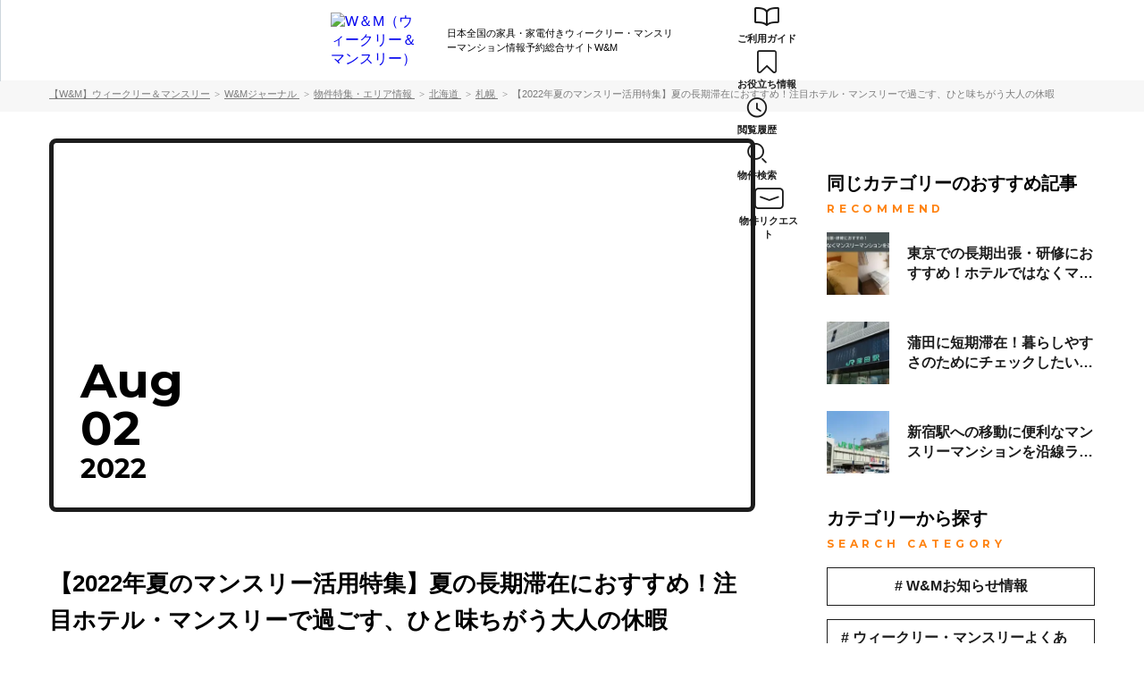

--- FILE ---
content_type: text/html; charset=UTF-8
request_url: https://weeklyandmonthly.com/journal/post-7625/
body_size: 17287
content:
<!DOCTYPE HTML>
<html lang="ja">
<head>
<meta charset="utf-8">
<meta name="viewport" content="width=device-width,initial-scale=1.0,minimum-scale=1.0">
<link rel="alternate" type="application/rss+xml" title="W&amp;Mジャーナル RSS Feed" href="https://weeklyandmonthly.com/journal/feed/" />
<link rel="pingback" href="https://weeklyandmonthly.com/journal/xmlrpc.php" />
<!-- favicon -->
<link rel="shortcut icon" type="image/x-icon" href="https://weeklyandmonthly.com/favicon.ico">
<link rel="apple-touch-icon" sizes="180x180" href="https://weeklyandmonthly.com/apple-touch-icon.png">
<!-- favicon -->

		<!-- All in One SEO 4.3.2 - aioseo.com -->
		<title>【2022年夏のマンスリー活用特集】夏の長期滞在におすすめ！注目ホテル・マンスリーで過ごす、ひと味ちがう大人の休暇 | W&amp;Mジャーナル</title>
		<meta name="robots" content="max-image-preview:large" />
		<link rel="canonical" href="https://weeklyandmonthly.com/journal/post-7625/" />
		<meta name="generator" content="All in One SEO (AIOSEO) 4.3.2 " />
		<script type="application/ld+json" class="aioseo-schema">
			{"@context":"https:\/\/schema.org","@graph":[{"@type":"Article","@id":"https:\/\/weeklyandmonthly.com\/journal\/post-7625\/#article","name":"\u30102022\u5e74\u590f\u306e\u30de\u30f3\u30b9\u30ea\u30fc\u6d3b\u7528\u7279\u96c6\u3011\u590f\u306e\u9577\u671f\u6ede\u5728\u306b\u304a\u3059\u3059\u3081\uff01\u6ce8\u76ee\u30db\u30c6\u30eb\u30fb\u30de\u30f3\u30b9\u30ea\u30fc\u3067\u904e\u3054\u3059\u3001\u3072\u3068\u5473\u3061\u304c\u3046\u5927\u4eba\u306e\u4f11\u6687 | W&M\u30b8\u30e3\u30fc\u30ca\u30eb","headline":"\u30102022\u5e74\u590f\u306e\u30de\u30f3\u30b9\u30ea\u30fc\u6d3b\u7528\u7279\u96c6\u3011\u590f\u306e\u9577\u671f\u6ede\u5728\u306b\u304a\u3059\u3059\u3081\uff01\u6ce8\u76ee\u30db\u30c6\u30eb\u30fb\u30de\u30f3\u30b9\u30ea\u30fc\u3067\u904e\u3054\u3059\u3001\u3072\u3068\u5473\u3061\u304c\u3046\u5927\u4eba\u306e\u4f11\u6687","author":{"@id":"https:\/\/weeklyandmonthly.com\/journal\/author\/bechiwnm\/#author"},"publisher":{"@id":"https:\/\/weeklyandmonthly.com\/journal\/#organization"},"image":{"@type":"ImageObject","url":"https:\/\/weeklyandmonthly.com\/journal\/wp-content\/uploads\/2022\/07\/img.png","width":1050,"height":500},"datePublished":"2022-07-29T08:36:22+09:00","dateModified":"2022-08-02T09:36:17+09:00","inLanguage":"ja","mainEntityOfPage":{"@id":"https:\/\/weeklyandmonthly.com\/journal\/post-7625\/#webpage"},"isPartOf":{"@id":"https:\/\/weeklyandmonthly.com\/journal\/post-7625\/#webpage"},"articleSection":"W&amp;M\u304a\u77e5\u3089\u305b\u60c5\u5831, \u30ef\u30fc\u30b1\u30fc\u30b7\u30e7\u30f3, \u5317\u6d77\u9053, \u5927\u962a, \u65b0\u6f5f, \u672d\u5e4c, \u6771\u4eac, \u6c96\u7e04, \u9577\u91ce"},{"@type":"BreadcrumbList","@id":"https:\/\/weeklyandmonthly.com\/journal\/post-7625\/#breadcrumblist","itemListElement":[{"@type":"ListItem","@id":"https:\/\/weeklyandmonthly.com\/journal\/#listItem","position":1,"item":{"@type":"WebPage","@id":"https:\/\/weeklyandmonthly.com\/journal\/","name":"\u30db\u30fc\u30e0","description":"\u65e5\u672c\u5168\u56fd\u306e\u5bb6\u5177\u30fb\u5bb6\u96fb\u4ed8\u304d\u30a6\u30a3\u30fc\u30af\u30ea\u30fc\u30fb\u30de\u30f3\u30b9\u30ea\u30fc\u30de\u30f3\u30b7\u30e7\u30f3\u60c5\u5831\u4e88\u7d04\u7dcf\u5408\u30b5\u30a4\u30c8W&M \u30a6\u30a3\u30fc\u30af\u30ea\u30fc\u30de\u30f3\u30b7\u30e7\u30f3\u30fb\u30de\u30f3\u30b9\u30ea\u30fc\u30de\u30f3\u30b7\u30e7\u30f3\u306e\u304a\u5f79\u7acb\u3061\u60c5\u5831\u304b\u3089\u3001\u4f4f\u307e\u3044\u306b\u95a2\u3059\u308b\u30a2\u30a4\u30c7\u30a2\u30fb\u30d2\u30f3\u30c8\u3092\u767a\u4fe1\u4e2d\u3002","url":"https:\/\/weeklyandmonthly.com\/journal\/"},"nextItem":"https:\/\/weeklyandmonthly.com\/journal\/post-7625\/#listItem"},{"@type":"ListItem","@id":"https:\/\/weeklyandmonthly.com\/journal\/post-7625\/#listItem","position":2,"item":{"@type":"WebPage","@id":"https:\/\/weeklyandmonthly.com\/journal\/post-7625\/","name":"\u30102022\u5e74\u590f\u306e\u30de\u30f3\u30b9\u30ea\u30fc\u6d3b\u7528\u7279\u96c6\u3011\u590f\u306e\u9577\u671f\u6ede\u5728\u306b\u304a\u3059\u3059\u3081\uff01\u6ce8\u76ee\u30db\u30c6\u30eb\u30fb\u30de\u30f3\u30b9\u30ea\u30fc\u3067\u904e\u3054\u3059\u3001\u3072\u3068\u5473\u3061\u304c\u3046\u5927\u4eba\u306e\u4f11\u6687","url":"https:\/\/weeklyandmonthly.com\/journal\/post-7625\/"},"previousItem":"https:\/\/weeklyandmonthly.com\/journal\/#listItem"}]},{"@type":"Organization","@id":"https:\/\/weeklyandmonthly.com\/journal\/#organization","name":"W&M\u30b8\u30e3\u30fc\u30ca\u30eb","url":"https:\/\/weeklyandmonthly.com\/journal\/"},{"@type":"Person","@id":"https:\/\/weeklyandmonthly.com\/journal\/author\/bechiwnm\/#author","url":"https:\/\/weeklyandmonthly.com\/journal\/author\/bechiwnm\/","name":"Marie\uff08\u30de\u30ea\u30fc\uff09","image":{"@type":"ImageObject","@id":"https:\/\/weeklyandmonthly.com\/journal\/post-7625\/#authorImage","url":"https:\/\/weeklyandmonthly.com\/journal\/wp-content\/uploads\/2020\/09\/avatar_default-100x100.png","width":96,"height":96,"caption":"Marie\uff08\u30de\u30ea\u30fc\uff09"}},{"@type":"WebPage","@id":"https:\/\/weeklyandmonthly.com\/journal\/post-7625\/#webpage","url":"https:\/\/weeklyandmonthly.com\/journal\/post-7625\/","name":"\u30102022\u5e74\u590f\u306e\u30de\u30f3\u30b9\u30ea\u30fc\u6d3b\u7528\u7279\u96c6\u3011\u590f\u306e\u9577\u671f\u6ede\u5728\u306b\u304a\u3059\u3059\u3081\uff01\u6ce8\u76ee\u30db\u30c6\u30eb\u30fb\u30de\u30f3\u30b9\u30ea\u30fc\u3067\u904e\u3054\u3059\u3001\u3072\u3068\u5473\u3061\u304c\u3046\u5927\u4eba\u306e\u4f11\u6687 | W&M\u30b8\u30e3\u30fc\u30ca\u30eb","inLanguage":"ja","isPartOf":{"@id":"https:\/\/weeklyandmonthly.com\/journal\/#website"},"breadcrumb":{"@id":"https:\/\/weeklyandmonthly.com\/journal\/post-7625\/#breadcrumblist"},"author":{"@id":"https:\/\/weeklyandmonthly.com\/journal\/author\/bechiwnm\/#author"},"creator":{"@id":"https:\/\/weeklyandmonthly.com\/journal\/author\/bechiwnm\/#author"},"image":{"@type":"ImageObject","url":"https:\/\/weeklyandmonthly.com\/journal\/wp-content\/uploads\/2022\/07\/img.png","@id":"https:\/\/weeklyandmonthly.com\/journal\/#mainImage","width":1050,"height":500},"primaryImageOfPage":{"@id":"https:\/\/weeklyandmonthly.com\/journal\/post-7625\/#mainImage"},"datePublished":"2022-07-29T08:36:22+09:00","dateModified":"2022-08-02T09:36:17+09:00"},{"@type":"WebSite","@id":"https:\/\/weeklyandmonthly.com\/journal\/#website","url":"https:\/\/weeklyandmonthly.com\/journal\/","name":"W&M\u30b8\u30e3\u30fc\u30ca\u30eb","description":"\u65e5\u672c\u5168\u56fd\u306e\u5bb6\u5177\u30fb\u5bb6\u96fb\u4ed8\u304d\u30a6\u30a3\u30fc\u30af\u30ea\u30fc\u30fb\u30de\u30f3\u30b9\u30ea\u30fc\u30de\u30f3\u30b7\u30e7\u30f3\u60c5\u5831\u4e88\u7d04\u7dcf\u5408\u30b5\u30a4\u30c8W&M","inLanguage":"ja","publisher":{"@id":"https:\/\/weeklyandmonthly.com\/journal\/#organization"}}]}
		</script>
		<!-- All in One SEO -->

<link rel='dns-prefetch' href='//weeklyandmonthly.com' />
<link rel='dns-prefetch' href='//s.w.org' />
		<script type="text/javascript">
			window._wpemojiSettings = {"baseUrl":"https:\/\/s.w.org\/images\/core\/emoji\/13.1.0\/72x72\/","ext":".png","svgUrl":"https:\/\/s.w.org\/images\/core\/emoji\/13.1.0\/svg\/","svgExt":".svg","source":{"concatemoji":"https:\/\/weeklyandmonthly.com\/journal\/wp-includes\/js\/wp-emoji-release.min.js?ver=5.8.12"}};
			!function(e,a,t){var n,r,o,i=a.createElement("canvas"),p=i.getContext&&i.getContext("2d");function s(e,t){var a=String.fromCharCode;p.clearRect(0,0,i.width,i.height),p.fillText(a.apply(this,e),0,0);e=i.toDataURL();return p.clearRect(0,0,i.width,i.height),p.fillText(a.apply(this,t),0,0),e===i.toDataURL()}function c(e){var t=a.createElement("script");t.src=e,t.defer=t.type="text/javascript",a.getElementsByTagName("head")[0].appendChild(t)}for(o=Array("flag","emoji"),t.supports={everything:!0,everythingExceptFlag:!0},r=0;r<o.length;r++)t.supports[o[r]]=function(e){if(!p||!p.fillText)return!1;switch(p.textBaseline="top",p.font="600 32px Arial",e){case"flag":return s([127987,65039,8205,9895,65039],[127987,65039,8203,9895,65039])?!1:!s([55356,56826,55356,56819],[55356,56826,8203,55356,56819])&&!s([55356,57332,56128,56423,56128,56418,56128,56421,56128,56430,56128,56423,56128,56447],[55356,57332,8203,56128,56423,8203,56128,56418,8203,56128,56421,8203,56128,56430,8203,56128,56423,8203,56128,56447]);case"emoji":return!s([10084,65039,8205,55357,56613],[10084,65039,8203,55357,56613])}return!1}(o[r]),t.supports.everything=t.supports.everything&&t.supports[o[r]],"flag"!==o[r]&&(t.supports.everythingExceptFlag=t.supports.everythingExceptFlag&&t.supports[o[r]]);t.supports.everythingExceptFlag=t.supports.everythingExceptFlag&&!t.supports.flag,t.DOMReady=!1,t.readyCallback=function(){t.DOMReady=!0},t.supports.everything||(n=function(){t.readyCallback()},a.addEventListener?(a.addEventListener("DOMContentLoaded",n,!1),e.addEventListener("load",n,!1)):(e.attachEvent("onload",n),a.attachEvent("onreadystatechange",function(){"complete"===a.readyState&&t.readyCallback()})),(n=t.source||{}).concatemoji?c(n.concatemoji):n.wpemoji&&n.twemoji&&(c(n.twemoji),c(n.wpemoji)))}(window,document,window._wpemojiSettings);
		</script>
		<style type="text/css">
img.wp-smiley,
img.emoji {
	display: inline !important;
	border: none !important;
	box-shadow: none !important;
	height: 1em !important;
	width: 1em !important;
	margin: 0 .07em !important;
	vertical-align: -0.1em !important;
	background: none !important;
	padding: 0 !important;
}
</style>
	<link rel='stylesheet' id='wp-block-library-css'  href='https://weeklyandmonthly.com/journal/wp-includes/css/dist/block-library/style.min.css?ver=5.8.12' type='text/css' media='all' />
<link rel='stylesheet' id='toc-screen-css'  href='https://weeklyandmonthly.com/journal/wp-content/plugins/table-of-contents-plus/screen.min.css?ver=2212' type='text/css' media='all' />
<link rel='stylesheet' id='ppress-frontend-css'  href='https://weeklyandmonthly.com/journal/wp-content/plugins/wp-user-avatar/assets/css/frontend.min.css?ver=3.2.4' type='text/css' media='all' />
<link rel='stylesheet' id='ppress-flatpickr-css'  href='https://weeklyandmonthly.com/journal/wp-content/plugins/wp-user-avatar/assets/flatpickr/flatpickr.min.css?ver=3.2.4' type='text/css' media='all' />
<link rel='stylesheet' id='ppress-select2-css'  href='https://weeklyandmonthly.com/journal/wp-content/plugins/wp-user-avatar/assets/select2/select2.min.css?ver=5.8.12' type='text/css' media='all' />
<link rel='stylesheet' id='wordpress-popular-posts-css-css'  href='https://weeklyandmonthly.com/journal/wp-content/plugins/wordpress-popular-posts/assets/css/wpp.css?ver=6.1.1' type='text/css' media='all' />
<link rel='stylesheet' id='tablepress-default-css'  href='https://weeklyandmonthly.com/journal/wp-content/plugins/tablepress/css/default.min.css?ver=1.14' type='text/css' media='all' />
<script type='application/json' id='wpp-json'>
{"sampling_active":0,"sampling_rate":100,"ajax_url":"https:\/\/weeklyandmonthly.com\/journal\/wp-json\/wordpress-popular-posts\/v1\/popular-posts","api_url":"https:\/\/weeklyandmonthly.com\/journal\/wp-json\/wordpress-popular-posts","ID":7625,"token":"fda9f7b18c","lang":0,"debug":0}
</script>
<script type='text/javascript' src='https://weeklyandmonthly.com/journal/wp-content/plugins/wordpress-popular-posts/assets/js/wpp.min.js?ver=6.1.1' id='wpp-js-js'></script>
<link rel="https://api.w.org/" href="https://weeklyandmonthly.com/journal/wp-json/" /><link rel="alternate" type="application/json" href="https://weeklyandmonthly.com/journal/wp-json/wp/v2/posts/7625" /><link rel='shortlink' href='https://weeklyandmonthly.com/journal/?p=7625' />
<link rel="alternate" type="application/json+oembed" href="https://weeklyandmonthly.com/journal/wp-json/oembed/1.0/embed?url=https%3A%2F%2Fweeklyandmonthly.com%2Fjournal%2Fpost-7625%2F" />
<link rel="alternate" type="text/xml+oembed" href="https://weeklyandmonthly.com/journal/wp-json/oembed/1.0/embed?url=https%3A%2F%2Fweeklyandmonthly.com%2Fjournal%2Fpost-7625%2F&#038;format=xml" />
<style type="text/css">div#toc_container {background: #FFFBF5;border: 1px solid #e1e1e1;width: 100%;}div#toc_container p.toc_title {color: #1c1c1c;}div#toc_container p.toc_title a,div#toc_container ul.toc_list a {color: #585858;}div#toc_container p.toc_title a:hover,div#toc_container ul.toc_list a:hover {color: #333;}div#toc_container p.toc_title a:hover,div#toc_container ul.toc_list a:hover {color: #333;}div#toc_container p.toc_title a:visited,div#toc_container ul.toc_list a:visited {color: #333;}</style>            <style id="wpp-loading-animation-styles">@-webkit-keyframes bgslide{from{background-position-x:0}to{background-position-x:-200%}}@keyframes bgslide{from{background-position-x:0}to{background-position-x:-200%}}.wpp-widget-placeholder,.wpp-widget-block-placeholder{margin:0 auto;width:60px;height:3px;background:#dd3737;background:linear-gradient(90deg,#dd3737 0%,#571313 10%,#dd3737 100%);background-size:200% auto;border-radius:3px;-webkit-animation:bgslide 1s infinite linear;animation:bgslide 1s infinite linear}</style>
            <link rel="icon" href="https://weeklyandmonthly.com/journal/wp-content/uploads/2019/10/cropped-1905WM_logo_RGB_4c-32x32.jpg" sizes="32x32" />
<link rel="icon" href="https://weeklyandmonthly.com/journal/wp-content/uploads/2019/10/cropped-1905WM_logo_RGB_4c-192x192.jpg" sizes="192x192" />
<link rel="apple-touch-icon" href="https://weeklyandmonthly.com/journal/wp-content/uploads/2019/10/cropped-1905WM_logo_RGB_4c-180x180.jpg" />
<meta name="msapplication-TileImage" content="https://weeklyandmonthly.com/journal/wp-content/uploads/2019/10/cropped-1905WM_logo_RGB_4c-270x270.jpg" />
<link rel="stylesheet" href="https://weeklyandmonthly.com/journal/wp-content/themes/wpjournal/reset.css">
<link rel="stylesheet" href="https://weeklyandmonthly.com/journal/wp-content/themes/wpjournal/style.css?ver=202510" media="all" />

<!-- OGP -->
<meta property="og:title" content="【2022年夏のマンスリー活用特集】夏の長期滞在におすすめ！注目ホテル・マンスリーで過ごす、ひと味ちがう大人の休暇｜W&amp;Mジャーナル">
<meta property="og:type" content="article">
<meta property="og:image" content="https://weeklyandmonthly.com/journal/wp-content/uploads/2022/07/img.png">
<meta property="og:image:width" content="600">
<meta property="og:image:height" content="315">
<meta property="og:site_name" content="W&amp;Mジャーナル">
<meta property="og:description" content="【2022年夏のマンスリー活用特集】夏の長期滞在におすすめ！注目ホテル・マンスリーで過ごす、ひと味ちがう大人の休暇｜ウィークリーマンション・マンスリーマンションのお役立ち情報から、住まいに関するアイデア・ヒントを発信中。">

<meta property="og:image:secure_url" content="https://weeklyandmonthly.com/journal/wp-content/uploads/2022/07/img.png">
<meta name="twitter:card" content="summary">
<meta name="twitter:title" content="【2022年夏のマンスリー活用特集】夏の長期滞在におすすめ！注目ホテル・マンスリーで過ごす、ひと味ちがう大人の休暇｜W&amp;Mジャーナル">
<meta name="twitter:description" content="【2022年夏のマンスリー活用特集】夏の長期滞在におすすめ！注目ホテル・マンスリーで過ごす、ひと味ちがう大人の休暇｜ウィークリーマンション・マンスリーマンションのお役立ち情報から、住まいに関するアイデア・ヒントを発信中。">
<meta name="twitter:image" content="https://weeklyandmonthly.com/journal/wp-content/uploads/2022/07/img.png">
<!-- OGP -->

<script src="https://kit.fontawesome.com/ca47a01a1d.js" crossorigin="anonymous"></script>
<script src="https://weeklyandmonthly.com/journal/wp-content/themes/wpjournal/js/jquery-3.4.1.min.js"></script>
<script src="https://weeklyandmonthly.com/journal/wp-content/themes/wpjournal/js/common.js"></script>
<!-- Global site tag (gtag.js) -->
<script async src="https://www.googletagmanager.com/gtag/js?id=AW-973623579"></script>
<script>
  window.dataLayer = window.dataLayer || [];
  function gtag(){dataLayer.push(arguments);}
  gtag('js', new Date());

  gtag('config', 'AW-973623579');
</script>
<!-- Google Tag Manager -->
<script>(function(w,d,s,l,i){w[l]=w[l]||[];w[l].push({'gtm.start':
new Date().getTime(),event:'gtm.js'});var f=d.getElementsByTagName(s)[0],
j=d.createElement(s),dl=l!='dataLayer'?'&l='+l:'';j.async=true;j.src=
'https://www.googletagmanager.com/gtm.js?id='+i+dl;f.parentNode.insertBefore(j,f);
})(window,document,'script','dataLayer','GTM-KWH4SR3');</script>
<!-- End Google Tag Manager -->
</head>
<body class="post-template-default single single-post postid-7625 single-format-standard">
<!-- Google Tag Manager (noscript) -->
<noscript><iframe src="https://www.googletagmanager.com/ns.html?id=GTM-KWH4SR3"
height="0" width="0" style="display:none;visibility:hidden"></iframe></noscript>
<!-- End Google Tag Manager (noscript) -->

<header>
  <div class="nav">
    <div class="nav__logo">
      <a class="nav__logo-img" href="https://weeklyandmonthly.com/">
        <img src="https://weeklyandmonthly.com/journal/wp-content/themes/wpjournal/img/logo_wnm.svg" loading="lazy" alt="W＆M（ウィークリー＆マンスリー）">
      </a>
      <p class="nav__logo-text pconly">
        日本全国の家具・家電付きウィークリー・マンスリーマンション情報予約総合サイトW&amp;M      </p>
    </div>

    <div class="nav__menu jq-headNavTglTarget">
      <div class="nav__mainmenu">
        <ul class="nav__list sponly">
          <li class="nav__list-item"><a href="https://weeklyandmonthly.com/guide/">ご利用ガイド</a></li>
          <li class="nav__list-item"><a href="https://weeklyandmonthly.com/guide/about-monthly/">マンスリーマンションとは</a></li>
          <li class="nav__list-item"><a href="https://weeklyandmonthly.com/guide/about-weekly/">ウィークリーマンションとは</a></li>
          <li class="nav__list-item"><a href="https://weeklyandmonthly.com/guide/equipment/">マンスリーマンションの設備</a></li>
          <li class="nav__list-item"><a href="https://weeklyandmonthly.com/guide/use/">活用シーン</a></li>
          <li class="nav__list-item"><a href="https://weeklyandmonthly.com/company/">運営会社</a></li>
          <li class="nav__list-item"><a href="https://weeklyandmonthly.com/journal/">W&M journal</a></li>
        </ul>
        <div class="nav__requestbtn sponly"><a href="https://weeklyandmonthly.com/request/">物件リクエストフォーム</a></div>

        <ul class="nav__list pconly">
          <li class="nav__list-item-ico guide"><a href="https://weeklyandmonthly.com/guide/"><span>ご利用ガイド</span></a></li>
          <li class="nav__list-item-ico journal"><a href="https://weeklyandmonthly.com/journal/"><span>お役立ち情報</span></a></li>
          <li class="nav__list-item-ico log"><a href="https://weeklyandmonthly.com/history/"><span>閲覧履歴</span></a></li>
          <li class="nav__list-item-ico search"><a href="https://weeklyandmonthly.com/"><span>物件検索</span></a></li>
          <li class="nav__list-item-ico request"><a href="https://weeklyandmonthly.com/request/"><span>物件リクエスト</span></a></li>
        </ul>
      </div>
    </div>
    <div class="sponly spmenu">
      <ul class="spmenu__list">
        <li>
          <a class="spmenu__search" href="https://weeklyandmonthly.com/"><span class="spmenu__label">検索</span></a>
        </li>
        <li>
          <a class="spmenu__log" href="https://weeklyandmonthly.com/history/"><span class="spmenu__label">閲覧履歴</span></a>
        </li>
        <li>
          <p class="spmenu__btn jq-headNavTgl">
            <svg class="spmenu__icon" viewBox="0 0 50 50">
              <path class="border1 border" d="M49.2,4.8h-48c-1.1,0-2-0.9-2-2s0.9-2,2-2h48c1.1,0,2,0.9,2,2S50.3,4.8,49.2,4.8z"></path>
              <path class="border2 border" d="M49.2,26.8h-48c-1.1,0-2-0.9-2-2s0.9-2,2-2h48c1.1,0,2,0.9,2,2S50.3,26.8,49.2,26.8z"></path>
              <path class="border3 border" d="M49.2,48.8h-48c-1.1,0-2-0.9-2-2s0.9-2,2-2h48c1.1,0,2,0.9,2,2S50.3,48.8,49.2,48.8z"></path>
            </svg>
          </p>
        </li>
      </ul>
    </div>
  </div>
</header>
<div class="content">
<div class="breadcrumb">
  <ul class="breadcrumb-list inner">
    <li><a href="https://weeklyandmonthly.com/">【W&M】ウィークリー＆マンスリー</a></li>
    <!-- Breadcrumb NavXT 6.6.0 -->
<li class="home"><a href="https://weeklyandmonthly.com/journal">
  <span>W&amp;Mジャーナル</span>
</a>
</li>
<li class="taxonomy category"><a href="https://weeklyandmonthly.com/journal/category/area/">
  <span>物件特集・エリア情報</span>
</a></li>
<li class="taxonomy category"><a href="https://weeklyandmonthly.com/journal/category/area/hokkaido/">
  <span>北海道</span>
</a></li>
<li class="taxonomy category"><a href="https://weeklyandmonthly.com/journal/category/area/hokkaido/sapporo/">
  <span>札幌</span>
</a></li>
<li class="post post-post current-item"><a href="https://weeklyandmonthly.com/journal/post-7625/">
  <span>【2022年夏のマンスリー活用特集】夏の長期滞在におすすめ！注目ホテル・マンスリーで過ごす、ひと味ちがう大人の休暇</span>
</a></li>
  </ul>
</div>

<div class="page_article">
  <div class="inner">
    <article>

      <div class="article_flex">
        <div class="article_main">
          <!--ループ開始-->
                    <div class="article_thumb">
                          <div class="article_thumb_img">
              <img width="1050" height="500" src="https://weeklyandmonthly.com/journal/wp-content/uploads/2022/07/img.png" class="eyecatch_img wp-post-image" alt="" loading="lazy" srcset="https://weeklyandmonthly.com/journal/wp-content/uploads/2022/07/img.png 1050w, https://weeklyandmonthly.com/journal/wp-content/uploads/2022/07/img-600x286.png 600w, https://weeklyandmonthly.com/journal/wp-content/uploads/2022/07/img-768x366.png 768w" sizes="(max-width: 1050px) 100vw, 1050px" />              </div>
                                      <time class="article_dates" datatime="2022/08/02" itemprop="dateModified">
                <span class="entry_month">Aug</span>
                <span class="entry_date">02</span>
                <span class="entry_year">2022</span>
              </time>
                      </div><!--/.article_thumb-->

          <h1 class="article_title"><span>【2022年夏のマンスリー活用特集】夏の長期滞在におすすめ！注目ホテル・マンスリーで過ごす、ひと味ちがう大人の休暇</span></h1>

          <div class="sns_intro">
            <div class="sns_container">
              <ul class="sns_list">
                <li class="sns_list_cont facebook">
                  <a class="sns_list_link" href="http://www.facebook.com/share.php?u=https://weeklyandmonthly.com/journal/post-7625/" target="_blank" rel="nofollow noopener">
                    <i class="sns_list_ico fab fa-facebook"></i><span>シェア</span>
                  </a>
                </li>
                <li class="sns_list_cont twitter">
                  <a class="sns_list_link" href="https://x.com/share?url=https://weeklyandmonthly.com/journal/post-7625/&text=【2022年夏のマンスリー活用特集】夏の長期滞在におすすめ！注目ホテル・マンスリーで過ごす、ひと味ちがう大人の休暇" target="_blank" rel="nofollow noopener">
                    <i class="sns_list_ico"></i><span>ポストする</span>
                  </a>
                </li>
                <li class="sns_list_cont line">
                  <a class="sns_list_link" href="https://social-plugins.line.me/lineit/share?url=https://weeklyandmonthly.com/journal/post-7625/" target="_blank" rel="nofollow noopener">
                    <i class="sns_list_ico fab fa-line"></i><span>LINEで送る</span>
                  </a>
                </li>
                <li class="sns_list_cont hatena">
                  <a class="sns_list_link" href="https://b.hatena.ne.jp/entry/panel/?url=https://weeklyandmonthly.com/journal/post-7625/&btitle=【2022年夏のマンスリー活用特集】夏の長期滞在におすすめ！注目ホテル・マンスリーで過ごす、ひと味ちがう大人の休暇">
                    <i class="sns_list_ico fab fa-hatebu"></i><span>ブックマーク</span>
                  </a>
                </li>
              </ul>
            </div>
          </div><!--/.sns_intro-->

          <div class="article_category">
            <a href="https://weeklyandmonthly.com/journal/category/release/" rel="category tag">W&amp;Mお知らせ情報</a> <a href="https://weeklyandmonthly.com/journal/category/workation/" rel="category tag">ワーケーション</a> <a href="https://weeklyandmonthly.com/journal/category/area/hokkaido/" rel="category tag">北海道</a> <a href="https://weeklyandmonthly.com/journal/category/area/osaka/" rel="category tag">大阪</a> <a href="https://weeklyandmonthly.com/journal/category/area/niigata/" rel="category tag">新潟</a> <a href="https://weeklyandmonthly.com/journal/category/area/hokkaido/sapporo/" rel="category tag">札幌</a> <a href="https://weeklyandmonthly.com/journal/category/area/tokyo/" rel="category tag">東京</a> <a href="https://weeklyandmonthly.com/journal/category/area/okinawa/" rel="category tag">沖縄</a> <a href="https://weeklyandmonthly.com/journal/category/area/nagano/" rel="category tag">長野</a>                      </div><!--/.article_category-->

          <div class="article_contents">
            
<p>2022年夏の滞在におすすめの、都市部やリゾートなどで長期滞在が可能なホテル・マンスリーマンションをご紹介！<br>今年の夏は、1週間、1ヶ月、その地に暮らすように滞在する、ひと味違った休暇を過ごしてみませんか？</p>



<div id="toc_container" class="no_bullets"><p class="toc_title">目次</p><ul class="toc_list"><li><a href="#toc"><span class="toc_number toc_depth_1">1</span> 都市部で暮らす、刺激を楽しむ滞在施設</a><ul><li><a href="#toc-2"><span class="toc_number toc_depth_2">1.1</span> 【東京】ラビスタ東京ベイ　レジデンシャルルーム</a></li><li><a href="#toc-3"><span class="toc_number toc_depth_2">1.2</span> 【東京】東京ベイ潮見プリンスホテル　スーペリアツインルーム</a></li><li><a href="#_MIMARU_NORTH"><span class="toc_number toc_depth_2">1.3</span> 【大阪】アパートメントホテル MIMARU 大阪 難波NORTH　セミスイートルーム</a></li></ul></li><li><a href="#toc-4"><span class="toc_number toc_depth_1">2</span> リゾートに暮らす、贅沢時間を満喫できる滞在施設</a><ul><li><a href="#GLOCE"><span class="toc_number toc_depth_2">2.1</span> 【沖縄】GLOCE宮古島 石田ヴィレッジ</a></li><li><a href="#toc-5"><span class="toc_number toc_depth_2">2.2</span> 【長野】マンスリーリブマックス軽井沢フォレスト</a></li><li><a href="#toc-6"><span class="toc_number toc_depth_2">2.3</span> 【新潟】ライオンズマンション越後湯沢</a></li></ul></li><li><a href="#toc-7"><span class="toc_number toc_depth_1">3</span> 避暑におすすめ、北海道 札幌で暮らす</a><ul><li><a href="#toc-8"><span class="toc_number toc_depth_2">3.1</span> 【札幌すすきのエリア】札幌ビオス館</a></li><li><a href="#NORTH_SQUARE_GARDEN_28"><span class="toc_number toc_depth_2">3.2</span> 【札幌円山エリア】NORTH SQUARE GARDEN 西28丁目駅前</a></li><li><a href="#toc-9"><span class="toc_number toc_depth_2">3.3</span> 【札幌桑園エリア】クラッセステイ 札幌ステーションウエスト２</a></li></ul></li><li><a href="#toc-10"><span class="toc_number toc_depth_1">4</span> ホテル・マンスリーで過ごす、ひと味ちがう大人の休暇</a></li></ul></div>
<h2><span id="toc"><strong>都市部で暮らす、刺激を楽しむ滞在施設</strong></span></h2>



<h3><span id="toc-2"><strong>【東京】ラビスタ東京ベイ　レジデンシャルルーム</strong></span></h3>



<figure class="wp-block-image size-large"><img loading="lazy" width="1160" height="773" src="https://weeklyandmonthly.com/journal/wp-content/uploads/2022/07/lavista01-1160x773.png" alt="" class="wp-image-7636" srcset="https://weeklyandmonthly.com/journal/wp-content/uploads/2022/07/lavista01-1160x773.png 1160w, https://weeklyandmonthly.com/journal/wp-content/uploads/2022/07/lavista01-600x400.png 600w, https://weeklyandmonthly.com/journal/wp-content/uploads/2022/07/lavista01-768x512.png 768w, https://weeklyandmonthly.com/journal/wp-content/uploads/2022/07/lavista01.png 1200w" sizes="(max-width: 1160px) 100vw, 1160px" /></figure>



<p>豊洲ウォーターフロントに誕生した、眺望という名のホテル「ラビスタ」。<br>ゆりかもめ「市場前駅」徒歩約１分の好立地で、豊洲市場も徒歩圏内です。<br>最上階（14階）には眺望抜群の天然温泉や、スカイラウンジなどもあり、東京ならではの綺麗な夜景を眺めることができます。</p>



<figure class="wp-block-gallery columns-2 is-cropped"><ul class="blocks-gallery-grid"><li class="blocks-gallery-item"><figure><img loading="lazy" width="600" height="400" src="https://weeklyandmonthly.com/journal/wp-content/uploads/2022/07/img01-3.png" alt="" data-id="7637" data-full-url="https://weeklyandmonthly.com/journal/wp-content/uploads/2022/07/img01-3.png" data-link="https://weeklyandmonthly.com/journal/?attachment_id=7637" class="wp-image-7637"/><figcaption class="blocks-gallery-item__caption">プールの利用も可能</figcaption></figure></li><li class="blocks-gallery-item"><figure><img loading="lazy" width="600" height="400" src="https://weeklyandmonthly.com/journal/wp-content/uploads/2022/07/img01-2.png" alt="" data-id="7627" data-full-url="https://weeklyandmonthly.com/journal/wp-content/uploads/2022/07/img01-2.png" data-link="https://weeklyandmonthly.com/journal/?attachment_id=7627" class="wp-image-7627"/><figcaption class="blocks-gallery-item__caption">東京の景色を一望できる大浴場</figcaption></figure></li></ul></figure>



<p>2022年9月30日まで、1ヶ月あたり1名様24万円でご利用可能なキャンペーンを実施中です。</p>



<div class="wp-block-buttons">
<div class="wp-block-button has-custom-width wp-block-button__width-75"><a class="wp-block-button__link" href="https://weeklyandmonthly.com/properties/?building_name=%E3%83%A9%E3%83%93%E3%82%B9%E3%82%BF%E6%9D%B1%E4%BA%AC%E3%83%99%E3%82%A4" target="_blank" rel="noreferrer noopener"> <strong>ラビスタ東京ベイ</strong> の詳細を見る</a></div>
</div>



<h3><span id="toc-3"><strong>【東京】東京ベイ潮見プリンスホテル　スーペリアツインルーム</strong></span></h3>



<figure class="wp-block-image size-large"><img loading="lazy" width="1160" height="773" src="https://weeklyandmonthly.com/journal/wp-content/uploads/2022/07/Nw2eKHRmOVBzgnGzrmLzIsIOq0fPK2DUlnBVIXXm-1160x773.png" alt="" class="wp-image-7643" srcset="https://weeklyandmonthly.com/journal/wp-content/uploads/2022/07/Nw2eKHRmOVBzgnGzrmLzIsIOq0fPK2DUlnBVIXXm-1160x773.png 1160w, https://weeklyandmonthly.com/journal/wp-content/uploads/2022/07/Nw2eKHRmOVBzgnGzrmLzIsIOq0fPK2DUlnBVIXXm-600x400.png 600w, https://weeklyandmonthly.com/journal/wp-content/uploads/2022/07/Nw2eKHRmOVBzgnGzrmLzIsIOq0fPK2DUlnBVIXXm-768x512.png 768w, https://weeklyandmonthly.com/journal/wp-content/uploads/2022/07/Nw2eKHRmOVBzgnGzrmLzIsIOq0fPK2DUlnBVIXXm.png 1200w" sizes="(max-width: 1160px) 100vw, 1160px" /></figure>



<p>東京駅・舞浜駅からわずか3駅の潮見駅より徒歩約1分にあるホテル。<br>ロビーにはコンセント完備のデスクもあり、ちょっとした仕事にも対応できます。<br>さまざまなモダンアートが並ぶ刺激的な空間で、ゆったりとした時間が流れる、暮らしを楽しめる施設です。</p>



<figure class="wp-block-gallery columns-2 is-cropped"><ul class="blocks-gallery-grid"><li class="blocks-gallery-item"><figure><img loading="lazy" width="600" height="400" src="https://weeklyandmonthly.com/journal/wp-content/uploads/2022/07/dec50734a81a1008077d27e4a6f93e23.png" alt="" data-id="7628" data-full-url="https://weeklyandmonthly.com/journal/wp-content/uploads/2022/07/dec50734a81a1008077d27e4a6f93e23.png" data-link="https://weeklyandmonthly.com/journal/?attachment_id=7628" class="wp-image-7628"/><figcaption class="blocks-gallery-item__caption">上質で落ち着いた雰囲気のお部屋</figcaption></figure></li><li class="blocks-gallery-item"><figure><img loading="lazy" width="600" height="400" src="https://weeklyandmonthly.com/journal/wp-content/uploads/2022/07/afafa5ce7dcbb74b88717f5a03ba5bb5.png" alt="" data-id="7629" data-full-url="https://weeklyandmonthly.com/journal/wp-content/uploads/2022/07/afafa5ce7dcbb74b88717f5a03ba5bb5.png" data-link="https://weeklyandmonthly.com/journal/?attachment_id=7629" class="wp-image-7629"/><figcaption class="blocks-gallery-item__caption">アートギャラリーのようなロビー</figcaption></figure></li></ul></figure>



<p>2名様まで1ヶ月25万5,000円でご利用可能なキャンペーンを実施中です。</p>



<div class="wp-block-buttons">
<div class="wp-block-button has-custom-width wp-block-button__width-75"><a class="wp-block-button__link" href="https://weeklyandmonthly.com/srch/company/13/444/" target="_blank" rel="noreferrer noopener"> <strong>東京ベイ潮見プリンスホテル</strong>  の詳細を見る</a></div>
</div>



<h3><span id="_MIMARU_NORTH"><strong>【大阪】アパートメントホテル MIMARU 大阪 難波NORTH　セミスイートルーム</strong></span></h3>



<figure class="wp-block-image size-large"><img loading="lazy" width="1160" height="773" src="https://weeklyandmonthly.com/journal/wp-content/uploads/2022/07/IeijdraCWXif2ZbjuIRRSW84gMkZ4gebyu8YmfuA-1160x773.png" alt="" class="wp-image-7645" srcset="https://weeklyandmonthly.com/journal/wp-content/uploads/2022/07/IeijdraCWXif2ZbjuIRRSW84gMkZ4gebyu8YmfuA-1160x773.png 1160w, https://weeklyandmonthly.com/journal/wp-content/uploads/2022/07/IeijdraCWXif2ZbjuIRRSW84gMkZ4gebyu8YmfuA-600x400.png 600w, https://weeklyandmonthly.com/journal/wp-content/uploads/2022/07/IeijdraCWXif2ZbjuIRRSW84gMkZ4gebyu8YmfuA-768x512.png 768w, https://weeklyandmonthly.com/journal/wp-content/uploads/2022/07/IeijdraCWXif2ZbjuIRRSW84gMkZ4gebyu8YmfuA.png 1200w" sizes="(max-width: 1160px) 100vw, 1160px" /></figure>



<p>大阪の中心に位置し、なんば、心斎橋、南堀江まで徒歩圏内のアパートメントホテルMIMARU。<br>全ての客室が4名以上でも滞在できるセミスイートルームとなっております。<br>客室にはリビング・ダイニング・キッチンがあり、お部屋で調理も可能。ご家族での団らんや、女子会、パーティーなどもプライベート空間で楽しめます。</p>



<figure class="wp-block-gallery columns-2 is-cropped"><ul class="blocks-gallery-grid"><li class="blocks-gallery-item"><figure><img loading="lazy" width="1160" height="772" src="https://weeklyandmonthly.com/journal/wp-content/uploads/2022/07/7HyJ9LHrAhdFKS5bbFPEj0TB5ZbBkJbu68ipf7vp-1160x772.png" alt="" data-id="7646" data-full-url="https://weeklyandmonthly.com/journal/wp-content/uploads/2022/07/7HyJ9LHrAhdFKS5bbFPEj0TB5ZbBkJbu68ipf7vp.png" data-link="https://weeklyandmonthly.com/journal/?attachment_id=7646" class="wp-image-7646" srcset="https://weeklyandmonthly.com/journal/wp-content/uploads/2022/07/7HyJ9LHrAhdFKS5bbFPEj0TB5ZbBkJbu68ipf7vp-1160x772.png 1160w, https://weeklyandmonthly.com/journal/wp-content/uploads/2022/07/7HyJ9LHrAhdFKS5bbFPEj0TB5ZbBkJbu68ipf7vp-600x400.png 600w, https://weeklyandmonthly.com/journal/wp-content/uploads/2022/07/7HyJ9LHrAhdFKS5bbFPEj0TB5ZbBkJbu68ipf7vp-768x511.png 768w, https://weeklyandmonthly.com/journal/wp-content/uploads/2022/07/7HyJ9LHrAhdFKS5bbFPEj0TB5ZbBkJbu68ipf7vp.png 1200w" sizes="(max-width: 1160px) 100vw, 1160px" /><figcaption class="blocks-gallery-item__caption">居室内の浴室スペース</figcaption></figure></li><li class="blocks-gallery-item"><figure><img loading="lazy" width="600" height="400" src="https://weeklyandmonthly.com/journal/wp-content/uploads/2022/07/0f762b0a9dc5f8d069a19869d3885f22.png" alt="" data-id="7647" data-full-url="https://weeklyandmonthly.com/journal/wp-content/uploads/2022/07/0f762b0a9dc5f8d069a19869d3885f22.png" data-link="https://weeklyandmonthly.com/journal/?attachment_id=7647" class="wp-image-7647"/><figcaption class="blocks-gallery-item__caption">相撲モチーフの楽しいロビー</figcaption></figure></li></ul></figure>



<div class="wp-block-buttons">
<div class="wp-block-button has-custom-width wp-block-button__width-75"><a class="wp-block-button__link" href="https://weeklyandmonthly.com/srch/?cm=v&amp;id=308045" target="_blank" rel="noreferrer noopener"> <strong>アパートメントホテル MIMARU 大阪 難波NORTH</strong> の詳細を見る</a></div>
</div>



<h2><span id="toc-4"><strong>リゾートに暮らす、贅沢時間を満喫できる滞在施設</strong></span></h2>



<h3><span id="GLOCE"><strong>【沖縄】GLOCE宮古島 石田ヴィレッジ</strong></span></h3>



<p>宮古島の自然を満喫できる一軒家貸し切りのログハウス。<br>ゆったりと落ち着いた時間の流れを感じていただける、開放感あふれる造りとなっています。<br>微かに海を望めるテラスでは、天候が良ければ、夜は頭上に満天の星空が広がります。</p>



<figure class="wp-block-gallery columns-2"><ul class="blocks-gallery-grid"><li class="blocks-gallery-item"><figure><img loading="lazy" width="600" height="400" src="https://weeklyandmonthly.com/journal/wp-content/uploads/2022/07/7f14a2cd175c2c3c3b610ecbb1d38e04.png" alt="" data-id="7649" data-full-url="https://weeklyandmonthly.com/journal/wp-content/uploads/2022/07/7f14a2cd175c2c3c3b610ecbb1d38e04.png" data-link="https://weeklyandmonthly.com/journal/?attachment_id=7649" class="wp-image-7649"/></figure></li><li class="blocks-gallery-item"><figure><img loading="lazy" width="600" height="400" src="https://weeklyandmonthly.com/journal/wp-content/uploads/2022/07/eef5c09e358560ef8948a340e871bc27.png" alt="" data-id="7650" data-full-url="https://weeklyandmonthly.com/journal/wp-content/uploads/2022/07/eef5c09e358560ef8948a340e871bc27.png" data-link="https://weeklyandmonthly.com/journal/?attachment_id=7650" class="wp-image-7650"/></figure></li></ul></figure>



<div class="wp-block-buttons">
<div class="wp-block-button has-custom-width wp-block-button__width-75"><a class="wp-block-button__link" href="https://weeklyandmonthly.com/srch/?cm=v&amp;id=429814" target="_blank" rel="noreferrer noopener"> <strong>GLOCE宮古島 石田ヴィレッジ</strong> の詳細を見る</a></div>
</div>



<h3><span id="toc-5"><strong>【長野】マンスリーリブマックス軽井沢フォレスト</strong></span></h3>



<p>軽井沢の自然を満喫できる滞在施設。スペイン調の館内は、異国情緒漂う空間。<br>広々とした中庭は、夜はライトアップされ幻想的な世界が広がります。<br>ペットと一緒に滞在できるお部屋も。</p>



<figure class="wp-block-gallery columns-2"><ul class="blocks-gallery-grid"><li class="blocks-gallery-item"><figure><img loading="lazy" width="400" height="266" src="https://weeklyandmonthly.com/journal/wp-content/uploads/2022/07/img05-1.png" alt="" data-id="7651" data-full-url="https://weeklyandmonthly.com/journal/wp-content/uploads/2022/07/img05-1.png" data-link="https://weeklyandmonthly.com/journal/?attachment_id=7651" class="wp-image-7651"/></figure></li><li class="blocks-gallery-item"><figure><img loading="lazy" width="400" height="266" src="https://weeklyandmonthly.com/journal/wp-content/uploads/2022/07/img05-2.png" alt="" data-id="7652" data-full-url="https://weeklyandmonthly.com/journal/wp-content/uploads/2022/07/img05-2.png" data-link="https://weeklyandmonthly.com/journal/?attachment_id=7652" class="wp-image-7652"/></figure></li></ul></figure>



<div class="wp-block-buttons">
<div class="wp-block-button has-custom-width wp-block-button__width-75"><a class="wp-block-button__link" href="https://weeklyandmonthly.com/properties/?building_name=%E3%83%9E%E3%83%B3%E3%82%B9%E3%83%AA%E3%83%BC%E3%83%AA%E3%83%96%E3%83%9E%E3%83%83%E3%82%AF%E3%82%B9%E8%BB%BD%E4%BA%95%E6%B2%A2%E3%83%95%E3%82%A9%E3%83%AC%E3%82%B9%E3%83%88" target="_blank" rel="noreferrer noopener"> <strong>【長野】マンスリーリブマックス軽井沢フォレスト</strong> の詳細を見る</a></div>
</div>



<h3><span id="toc-6"><strong>【新潟】ライオンズマンション越後湯沢</strong></span></h3>



<p>越後湯沢駅西口から徒歩約8分にあるリゾートマンション。<br>2020年6月にフルリノベーションを実施。室内にある簡易キッチンで簡単な調理も可能です。<br>夏の越後湯沢の絶景やレジャーを満喫しつつ、源泉かけ流しの温泉大浴場でゆっくり疲れを癒やす毎日も。</p>



<figure class="wp-block-gallery columns-2"><ul class="blocks-gallery-grid"><li class="blocks-gallery-item"><figure><img loading="lazy" width="600" height="400" src="https://weeklyandmonthly.com/journal/wp-content/uploads/2022/07/a6c754233563ad3eab4b8b1b14db14b4.png" alt="" data-id="7653" data-full-url="https://weeklyandmonthly.com/journal/wp-content/uploads/2022/07/a6c754233563ad3eab4b8b1b14db14b4.png" data-link="https://weeklyandmonthly.com/journal/?attachment_id=7653" class="wp-image-7653"/></figure></li><li class="blocks-gallery-item"><figure><img loading="lazy" width="600" height="400" src="https://weeklyandmonthly.com/journal/wp-content/uploads/2022/07/0348452a87f8674bc4a8045b7386c4f4.png" alt="" data-id="7654" data-full-url="https://weeklyandmonthly.com/journal/wp-content/uploads/2022/07/0348452a87f8674bc4a8045b7386c4f4.png" data-link="https://weeklyandmonthly.com/journal/?attachment_id=7654" class="wp-image-7654"/></figure></li></ul></figure>



<div class="wp-block-buttons">
<div class="wp-block-button has-custom-width wp-block-button__width-75"><a class="wp-block-button__link" href="https://weeklyandmonthly.com/properties/?building_name=%E3%83%A9%E3%82%A4%E3%82%AA%E3%83%B3%E3%82%BA%E3%83%9E%E3%83%B3%E3%82%B7%E3%83%A7%E3%83%B3%E8%B6%8A%E5%BE%8C%E6%B9%AF%E6%B2%A2" target="_blank" rel="noreferrer noopener"> <strong>ズマンション越後湯沢</strong> の詳細を見る</a></div>
</div>



<h2><span id="toc-7"><strong>避暑におすすめ、北海道 札幌で暮らす</strong></span></h2>



<h3><span id="toc-8"><strong>【札幌すすきのエリア】札幌ビオス館</strong></span></h3>



<p>札幌中心部にある天然温泉大浴場付きのマンスリーマンション「札幌ビオス館」。<br>フィットネスマシンも完備しており、日頃の運動不足解消にも活用頂けます。疲れたら大浴場の露天風呂でひと息。もちろん、お部屋にも広々とした浴室がございます。※30日以上からご契約頂けます。</p>



<figure class="wp-block-gallery columns-2"><ul class="blocks-gallery-grid"><li class="blocks-gallery-item"><figure><img loading="lazy" width="600" height="400" src="https://weeklyandmonthly.com/journal/wp-content/uploads/2022/07/6a7ad8dbf0e2109144c207aafbf3b65d.png" alt="" data-id="7655" data-full-url="https://weeklyandmonthly.com/journal/wp-content/uploads/2022/07/6a7ad8dbf0e2109144c207aafbf3b65d.png" data-link="https://weeklyandmonthly.com/journal/?attachment_id=7655" class="wp-image-7655"/></figure></li><li class="blocks-gallery-item"><figure><img loading="lazy" width="600" height="400" src="https://weeklyandmonthly.com/journal/wp-content/uploads/2022/07/a7987627a68b1f34e85823e4e0cd2bf1.png" alt="" data-id="7656" data-full-url="https://weeklyandmonthly.com/journal/wp-content/uploads/2022/07/a7987627a68b1f34e85823e4e0cd2bf1.png" data-link="https://weeklyandmonthly.com/journal/?attachment_id=7656" class="wp-image-7656"/></figure></li></ul></figure>



<div class="wp-block-buttons">
<div class="wp-block-button has-custom-width wp-block-button__width-75"><a class="wp-block-button__link" href="https://weeklyandmonthly.com/srch/?cm=v&amp;id=123284" target="_blank" rel="noreferrer noopener"><strong>札幌ビオス館</strong> の詳細を見る</a></div>
</div>



<h3><span id="NORTH_SQUARE_GARDEN_28"><strong>【札幌円山エリア】NORTH SQUARE GARDEN 西28丁目駅前</strong></span></h3>



<p>人気の円山エリアで駅徒歩約1分、2018年築で広々とした1LDKのマンスリーマンションです。<br>無料Wi-Fiあり、浴室にはテレビ付きで、ゆっくりおくつろぎ頂けるお部屋です。</p>



<figure class="wp-block-gallery columns-2 is-cropped"><ul class="blocks-gallery-grid"><li class="blocks-gallery-item"><figure><img loading="lazy" width="600" height="400" src="https://weeklyandmonthly.com/journal/wp-content/uploads/2022/07/f4331a395a55e99f782fb33a4eda82e1.png" alt="" data-id="7658" data-full-url="https://weeklyandmonthly.com/journal/wp-content/uploads/2022/07/f4331a395a55e99f782fb33a4eda82e1.png" data-link="https://weeklyandmonthly.com/journal/?attachment_id=7658" class="wp-image-7658"/></figure></li><li class="blocks-gallery-item"><figure><img loading="lazy" width="600" height="400" src="https://weeklyandmonthly.com/journal/wp-content/uploads/2022/07/338dd15c46637122b7a92298d9220727.png" alt="" data-id="7657" data-full-url="https://weeklyandmonthly.com/journal/wp-content/uploads/2022/07/338dd15c46637122b7a92298d9220727.png" data-link="https://weeklyandmonthly.com/journal/?attachment_id=7657" class="wp-image-7657"/></figure></li></ul></figure>



<div class="wp-block-buttons">
<div class="wp-block-button has-custom-width wp-block-button__width-75"><a class="wp-block-button__link" href="https://weeklyandmonthly.com/srch/?cm=v&amp;id=153189" target="_blank" rel="noreferrer noopener"> <strong>NORTH SQUARE GARDEN 西28丁目駅前</strong> の詳細を見る</a></div>
</div>



<h3><span id="toc-9"><strong>【札幌桑園エリア】クラッセステイ 札幌ステーションウエスト２</strong></span></h3>



<p>JR桑園駅まで徒歩約2分、札幌駅まで徒歩約18分、北海道大学へも徒歩約20分程度で、徒歩圏内にショッピングモールや温泉施設があり、暮らすには大変便利なエリアにあります。札幌競馬場や、札幌中央卸売市場などへも好アクセスです。</p>



<div class="wp-block-image"><figure class="aligncenter size-full"><img loading="lazy" width="600" height="400" src="https://weeklyandmonthly.com/journal/wp-content/uploads/2022/07/af24f0b66d15322b86c03a5e706fbcce.png" alt="" class="wp-image-7659"/></figure></div>



<div class="wp-block-buttons">
<div class="wp-block-button has-custom-width wp-block-button__width-75"><a class="wp-block-button__link" href="https://weeklyandmonthly.com/srch/?cm=v&amp;id=143978" target="_blank" rel="noreferrer noopener"> <strong>クラッセステイ 札幌ステーションウエスト２</strong> の詳細を見る</a></div>
</div>



<h2><span id="toc-10">ホテル・マンスリーで過ごす、ひと味ちがう大人の休暇</span></h2>



<p>W＆Mでは「ワーケーションにおすすめ」の物件や、「高級・ハイグレード」の物件、「温泉付き」の物件を、こだわり検索で探すことができます。W＆Mで、夏の滞在にぴったりの物件を探してみませんか？</p>



<p>▼「ワーケーションにおすすめ」の物件はこちら：<br><a href="https://weeklyandmonthly.com/feature/worcation/" target="_blank" rel="noreferrer noopener">https://weeklyandmonthly.com/feature/worcation/</a><br>▼「高級・ハイグレード」の物件はこちら：<br><a href="https://weeklyandmonthly.com/feature/high-grade/" target="_blank" rel="noreferrer noopener">https://weeklyandmonthly.com/feature/high-grade/</a><br>▼「温泉付き」の物件はこちら：<br><a href="https://weeklyandmonthly.com/feature/hot-spring/" target="_blank" rel="noreferrer noopener">https://weeklyandmonthly.com/feature/hot-spring/</a></p>



<div style="height:60px" aria-hidden="true" class="wp-block-spacer"></div>



<p>本記事でご紹介した情報は、W&amp;M（ウィークリー&amp;マンスリー）に掲載の情報です。<br>万一内容が異なる場合は、掲載ページをご確認ください。<br>物件に関するお問合せ・お申込みは、各施設掲載ページからお送りください。</p>
            
                        <!--ループ終了-->
          </div><!--/.article_contents-->

          <div class="article_bonus">
                        <ul class="post_link">
                            <li class="post_link_item">
                <a href="https://weeklyandmonthly.com/journal/tokushima-workcation/" class="post_link_btn is-prev">
                  <div class="post_link_img">
                                                            <img width="88" height="88" src="https://weeklyandmonthly.com/journal/wp-content/uploads/2022/01/tokushima-workcation-100x100.jpg" class="attachment-88x88 size-88x88 wp-post-image" alt="" loading="lazy" srcset="https://weeklyandmonthly.com/journal/wp-content/uploads/2022/01/tokushima-workcation-100x100.jpg 100w, https://weeklyandmonthly.com/journal/wp-content/uploads/2022/01/tokushima-workcation-150x150.jpg 150w, https://weeklyandmonthly.com/journal/wp-content/uploads/2022/01/tokushima-workcation-110x110.jpg 110w, https://weeklyandmonthly.com/journal/wp-content/uploads/2022/01/tokushima-workcation-120x120.jpg 120w" sizes="(max-width: 88px) 100vw, 88px" />                                      </div>
                  <div class="post_link_textarea">
                    <div class="post_link_text">前の記事へ</div>
                    <p class="post_link_title">【厳選】徳島の企業研修・ワーケーション施設おすすめ7選！自然や体験を楽しめる滞在先を紹介</p>
                  </div>
                </a>
              </li>
                                          <li class="post_link_item">
                <a href="https://weeklyandmonthly.com/journal/post-7691/" class="post_link_btn is-next">
                  <div class="post_link_textarea">
                    <div class="post_link_text">次の記事へ</div>
                    <p class="post_link_title">地元民が教える！札幌の冬観光の定番「2023 さっぽろ雪まつり」の楽しみ方</p>
                  </div>
                  <div class="post_link_img">
                                                            <img width="88" height="88" src="https://weeklyandmonthly.com/journal/wp-content/uploads/2023/01/c100-003-s-100x100.jpg" class="attachment-88x88 size-88x88 wp-post-image" alt="" loading="lazy" srcset="https://weeklyandmonthly.com/journal/wp-content/uploads/2023/01/c100-003-s-100x100.jpg 100w, https://weeklyandmonthly.com/journal/wp-content/uploads/2023/01/c100-003-s-150x150.jpg 150w, https://weeklyandmonthly.com/journal/wp-content/uploads/2023/01/c100-003-s-110x110.jpg 110w, https://weeklyandmonthly.com/journal/wp-content/uploads/2023/01/c100-003-s-120x120.jpg 120w" sizes="(max-width: 88px) 100vw, 88px" />                                      </div>
                </a>
              </li>
                          </ul>
            
            <div class="writer_info">
              <div class="writer_info_inner">
                <div class="writer_info_img">
                  <span><img alt='' src='https://weeklyandmonthly.com/journal/wp-content/uploads/2020/09/avatar_default-100x100.png' srcset='https://weeklyandmonthly.com/journal/wp-content/uploads/2020/09/avatar_default.png 2x' class='avatar avatar-100 photo' height='100' width='100' loading='lazy'/></span>
                </div>
                <dl class="writer_info_person">
                  <dt class="writer_info_title">この記事を書いた人</dt>
                  <dd class="writer_info_name">Marie（マリー）</dd>
                </dl>
                <p class="writer_info_detail">
                  W＆Mスタッフ。自分でもマンスリーを利用しています。
主に札幌で活動中。                </p>
              </div>
            </div>

            <div class="sns_container">
              <h2 class="sns_title"><span>この暮らしの記事をシェア</span></h2>
              <ul class="sns_list">
                <li class="sns_list_cont facebook">
                  <a class="sns_list_link" href="http://www.facebook.com/share.php?u=https://weeklyandmonthly.com/journal/post-7625/" target="_blank" rel="nofollow noopener">
                    <i class="sns_list_ico fab fa-facebook"></i><span>シェア</span>
                  </a>
                </li>
                <li class="sns_list_cont twitter">
                  <a class="sns_list_link" href="https://x.com/share?url=https://weeklyandmonthly.com/journal/post-7625/&text=【2022年夏のマンスリー活用特集】夏の長期滞在におすすめ！注目ホテル・マンスリーで過ごす、ひと味ちがう大人の休暇" target="_blank" rel="nofollow noopener">
                    <i class="sns_list_ico"></i><span>ポストする</span>
                  </a>
                </li>
                <li class="sns_list_cont line">
                  <a class="sns_list_link" href="https://social-plugins.line.me/lineit/share?url=https://weeklyandmonthly.com/journal/post-7625/" target="_blank" rel="nofollow noopener">
                    <i class="sns_list_ico fab fa-line"></i><span>LINEで送る</span>
                  </a>
                </li>
                <li class="sns_list_cont hatena">
                  <a class="sns_list_link" href="https://b.hatena.ne.jp/entry/panel/?url=https://weeklyandmonthly.com/journal/post-7625/&btitle=【2022年夏のマンスリー活用特集】夏の長期滞在におすすめ！注目ホテル・マンスリーで過ごす、ひと味ちがう大人の休暇">
                    <i class="sns_list_ico fab fa-hatebu"></i><span>ブックマーク</span>
                  </a>
                </li>
              </ul>
            </div>
          </div><!--/.article_bonus-->
        </div><!--/.article_main-->

        <div class="article_side">
          <!-- キャンペーンバナー
                    -->
          <div class="side_banner">
            <!-- <a href="https://www.apamanshop.com/" target="_blank" rel="nofollow sponsored"><img src="https://weeklyandmonthly.com/journal/wp-content/themes/wpjournal/img/apamanshop_600_500.png" alt="賃貸アパート・賃貸マンション探しはアパマンショップ" class="pconly"><img src="https://weeklyandmonthly.com/journal/wp-content/themes/wpjournal/img/apamanshop_600_200.png" alt="賃貸アパート・賃貸マンション探しはアパマンショップ" class="sponly"></a> -->
          </div>

          <h2 class="primary_title is-underlayer">
            <div class="primary_title_txt">
              <p class="jp">同じカテゴリーのおすすめ記事</p>
              <p class="en">RECOMMEND</p>
            </div>
          </h2>

          <ul class="popularity_list">
                        <li class="popularity_item">
              <a class="popularity_link" href="https://weeklyandmonthly.com/journal/post-8851/"><div class="popularity_img"><img width="150" height="150" src="https://weeklyandmonthly.com/journal/wp-content/uploads/2025/10/202510-01_headline-150x150.webp" class="attachment-thumbnail size-thumbnail wp-post-image" alt="" loading="lazy" srcset="https://weeklyandmonthly.com/journal/wp-content/uploads/2025/10/202510-01_headline-150x150.webp 150w, https://weeklyandmonthly.com/journal/wp-content/uploads/2025/10/202510-01_headline-100x100.webp 100w, https://weeklyandmonthly.com/journal/wp-content/uploads/2025/10/202510-01_headline-110x110.webp 110w, https://weeklyandmonthly.com/journal/wp-content/uploads/2025/10/202510-01_headline-120x120.webp 120w" sizes="(max-width: 150px) 100vw, 150px" /></div><div class="popularity_content"><h3 class="popularity_title">東京での長期出張・研修におすすめ！ホテルではなくマンスリーマンションを選ぶメリット</h3></div></a>
            </li>
                        <li class="popularity_item">
              <a class="popularity_link" href="https://weeklyandmonthly.com/journal/post-8820/"><div class="popularity_img"><img width="150" height="150" src="https://weeklyandmonthly.com/journal/wp-content/uploads/2025/09/202509-01_headline-150x150.webp" class="attachment-thumbnail size-thumbnail wp-post-image" alt="" loading="lazy" srcset="https://weeklyandmonthly.com/journal/wp-content/uploads/2025/09/202509-01_headline-150x150.webp 150w, https://weeklyandmonthly.com/journal/wp-content/uploads/2025/09/202509-01_headline-100x100.webp 100w, https://weeklyandmonthly.com/journal/wp-content/uploads/2025/09/202509-01_headline-110x110.webp 110w, https://weeklyandmonthly.com/journal/wp-content/uploads/2025/09/202509-01_headline-120x120.webp 120w" sizes="(max-width: 150px) 100vw, 150px" /></div><div class="popularity_content"><h3 class="popularity_title">蒲田に短期滞在！暮らしやすさのためにチェックしたいポイントと物件選び</h3></div></a>
            </li>
                        <li class="popularity_item">
              <a class="popularity_link" href="https://weeklyandmonthly.com/journal/post-8779/"><div class="popularity_img"><img width="150" height="150" src="https://weeklyandmonthly.com/journal/wp-content/uploads/2025/08/202508-01_headline-150x150.webp" class="attachment-thumbnail size-thumbnail wp-post-image" alt="" loading="lazy" srcset="https://weeklyandmonthly.com/journal/wp-content/uploads/2025/08/202508-01_headline-150x150.webp 150w, https://weeklyandmonthly.com/journal/wp-content/uploads/2025/08/202508-01_headline-100x100.webp 100w, https://weeklyandmonthly.com/journal/wp-content/uploads/2025/08/202508-01_headline-110x110.webp 110w, https://weeklyandmonthly.com/journal/wp-content/uploads/2025/08/202508-01_headline-120x120.webp 120w" sizes="(max-width: 150px) 100vw, 150px" /></div><div class="popularity_content"><h3 class="popularity_title">新宿駅への移動に便利なマンスリーマンションを沿線ランキング形式でご紹介！（３位まで）</h3></div></a>
            </li>
                                  </ul>

          <div class="migratory_section category">
            <h2 class="primary_title is-underlayer">
              <div class="primary_title_txt">
                <p class="jp">カテゴリーから探す</p>
                <p class="en"><span class="pconly">SEARCH </span>CATEGORY</p>
              </div>
            </h2>

            <ul class="category_list">
                                      <li class="category_item">
                <a href="https://weeklyandmonthly.com/journal/category/release/" class="category_link"><span>W&amp;Mお知らせ情報</span></a>
              </li>
                          <li class="category_item">
                <a href="https://weeklyandmonthly.com/journal/category/faq/" class="category_link"><span>ウィークリー・マンスリーよくある質問</span></a>
              </li>
                          <li class="category_item">
                <a href="https://weeklyandmonthly.com/journal/category/area/" class="category_link"><span>物件特集・エリア情報</span></a>
              </li>
                          <li class="category_item">
                <a href="https://weeklyandmonthly.com/journal/category/useful/" class="category_link"><span>ウィークリー・マンスリーお役立ち情報</span></a>
              </li>
                          <li class="category_item">
                <a href="https://weeklyandmonthly.com/journal/category/telework/" class="category_link"><span>テレワーク・在宅勤務</span></a>
              </li>
                          <li class="category_item">
                <a href="https://weeklyandmonthly.com/journal/category/livingalone/" class="category_link"><span>一人暮らし</span></a>
              </li>
                          <li class="category_item">
                <a href="https://weeklyandmonthly.com/journal/category/workation/" class="category_link"><span>ワーケーション</span></a>
              </li>
                          <li class="category_item">
                <a href="https://weeklyandmonthly.com/journal/category/roomshare/" class="category_link"><span>同棲・ルームシェア</span></a>
              </li>
                          <li class="category_item">
                <a href="https://weeklyandmonthly.com/journal/category/biztrip/" class="category_link"><span>出張・研修</span></a>
              </li>
                          <li class="category_item">
                <a href="https://weeklyandmonthly.com/journal/category/%e3%83%9a%e3%83%83%e3%83%88/" class="category_link"><span>ペット</span></a>
              </li>
                        </ul>
          </div><!--/.migratory_section-->
        </div><!--/.article_side-->
      </div><!--/.article_flex-->

    </article>
  </div>
</div><!--/.page_article-->

<script>
$(document).ready(function() {
  $('.toc_title').on('click', function() {
    $(this).next().slideToggle();
    $(this).toggleClass('open')
  });
});

$(document).ready(function() {
  $('input[type="checkbox"]').wrap('<label class="check"></label>');
})
</script>
</div><!-- /.content -->

  <div class="preflink">
    <div class="inner">
      <p class="preflink__text pconly">ウィークリーマンション・マンスリーマンション検索総合サイト【W＆M｜ウィークリー＆マンスリー】</p>
      <p class="preflink__text sponly">ウィークリー・マンスリーマンション総合情報｜W＆M</p>
      <ul class="preflink__list">
        <li class="preflink__area">
          <p class="preflink__areaname jq-footNavTgl">北海道・東北</p>
          <ul class="preflink__preflist jq-footNavTglTarget">
            <li class="preflink__item"><a href="https://weeklyandmonthly.com/hokkaido/">北海道</a></li>
            <li class="preflink__item"><a href="https://weeklyandmonthly.com/aomori/">青森県</a></li>
            <li class="preflink__item"><a href="https://weeklyandmonthly.com/iwate/">岩手県</a></li>
            <li class="preflink__item"><a href="https://weeklyandmonthly.com/miyagi/">宮城県</a></li>
            <li class="preflink__item"><a href="https://weeklyandmonthly.com/akita/">秋田県</a></li>
            <li class="preflink__item"><a href="https://weeklyandmonthly.com/yamagata/">山形県</a></li>
            <li class="preflink__item"><a href="https://weeklyandmonthly.com/fukushima/">福島県</a></li>
          </ul>
        </li>
        <li class="preflink__area">
          <p class="preflink__areaname jq-footNavTgl">甲信越</p>
          <ul class="preflink__preflist jq-footNavTglTarget">
            <li class="preflink__item"><a href="https://weeklyandmonthly.com/niigata/">新潟県</a></li>
            <li class="preflink__item"><a href="https://weeklyandmonthly.com/yamanashi/">山梨県</a></li>
            <li class="preflink__item"><a href="https://weeklyandmonthly.com/nagano/">長野県</a></li>
          </ul>
        </li>
        <li class="preflink__area">
          <p class="preflink__areaname jq-footNavTgl">関東</p>
          <ul class="preflink__preflist jq-footNavTglTarget">
            <li class="preflink__item"><a href="https://weeklyandmonthly.com/tokyo/">東京都</a></li>
            <li class="preflink__item"><a href="https://weeklyandmonthly.com/kanagawa/">神奈川県</a></li>
            <li class="preflink__item"><a href="https://weeklyandmonthly.com/saitama/">埼玉県</a></li>
            <li class="preflink__item"><a href="https://weeklyandmonthly.com/chiba/">千葉県</a></li>
            <li class="preflink__item"><a href="https://weeklyandmonthly.com/tochigi/">栃木県</a></li>
            <li class="preflink__item"><a href="https://weeklyandmonthly.com/ibaraki/">茨城県</a></li>
            <li class="preflink__item"><a href="https://weeklyandmonthly.com/gunma/">群馬県</a></li>
          </ul>
        </li>
        <li class="preflink__area">
          <p class="preflink__areaname jq-footNavTgl">北陸</p>
          <ul class="preflink__preflist jq-footNavTglTarget">
            <li class="preflink__item"><a href="https://weeklyandmonthly.com/ishikawa/">石川県</a></li>
            <li class="preflink__item"><a href="https://weeklyandmonthly.com/toyama/">富山県</a></li>
            <li class="preflink__item"><a href="https://weeklyandmonthly.com/fukui/">福井県</a></li>
          </ul>
        </li>
        <li class="preflink__area">
          <p class="preflink__areaname jq-footNavTgl">東海</p>
          <ul class="preflink__preflist jq-footNavTglTarget">
            <li class="preflink__item"><a href="https://weeklyandmonthly.com/aichi/">愛知県</a></li>
            <li class="preflink__item"><a href="https://weeklyandmonthly.com/gifu/">岐阜県</a></li>
            <li class="preflink__item"><a href="https://weeklyandmonthly.com/shizuoka/">静岡県</a></li>
            <li class="preflink__item"><a href="https://weeklyandmonthly.com/mie/">三重県</a></li>
          </ul>
        </li>
        <li class="preflink__area">
          <p class="preflink__areaname jq-footNavTgl">近畿</p>
          <ul class="preflink__preflist jq-footNavTglTarget">
            <li class="preflink__item"><a href="https://weeklyandmonthly.com/osaka/">大阪府</a></li>
            <li class="preflink__item"><a href="https://weeklyandmonthly.com/hyogo/">兵庫県</a></li>
            <li class="preflink__item"><a href="https://weeklyandmonthly.com/kyoto/">京都府</a></li>
            <li class="preflink__item"><a href="https://weeklyandmonthly.com/shiga/">滋賀県</a></li>
            <li class="preflink__item"><a href="https://weeklyandmonthly.com/nara/">奈良県</a></li>
            <li class="preflink__item"><a href="https://weeklyandmonthly.com/wakayama/">和歌山県</a></li>
          </ul>
        </li>
        <li class="preflink__area">
          <p class="preflink__areaname jq-footNavTgl">中国</p>
          <ul class="preflink__preflist jq-footNavTglTarget">
            <li class="preflink__item"><a href="https://weeklyandmonthly.com/okayama/">岡山県</a></li>
            <li class="preflink__item"><a href="https://weeklyandmonthly.com/hiroshima/">広島県</a></li>
            <li class="preflink__item"><a href="https://weeklyandmonthly.com/tottori/">鳥取県</a></li>
            <li class="preflink__item"><a href="https://weeklyandmonthly.com/shimane/">島根県</a></li>
            <li class="preflink__item"><a href="https://weeklyandmonthly.com/yamaguchi/">山口県</a></li>
          </ul>
        </li>
        <li class="preflink__area">
          <p class="preflink__areaname jq-footNavTgl">四国</p>
          <ul class="preflink__preflist jq-footNavTglTarget">
            <li class="preflink__item"><a href="https://weeklyandmonthly.com/kagawa/">香川県</a></li>
            <li class="preflink__item"><a href="https://weeklyandmonthly.com/tokushima/">徳島県</a></li>
            <li class="preflink__item"><a href="https://weeklyandmonthly.com/ehime/">愛媛県</a></li>
            <li class="preflink__item"><a href="https://weeklyandmonthly.com/kochi/">高知県</a></li>
          </ul>
        </li>
        <li class="preflink__area">
          <p class="preflink__areaname jq-footNavTgl">九州・沖縄</p>
          <ul class="preflink__preflist jq-footNavTglTarget">
            <li class="preflink__item"><a href="https://weeklyandmonthly.com/fukuoka/">福岡県</a></li>
            <li class="preflink__item"><a href="https://weeklyandmonthly.com/saga/">佐賀県</a></li>
            <li class="preflink__item"><a href="https://weeklyandmonthly.com/nagasaki/">長崎県</a></li>
            <li class="preflink__item"><a href="https://weeklyandmonthly.com/kumamoto/">熊本県</a></li>
            <li class="preflink__item"><a href="https://weeklyandmonthly.com/oita/">大分県</a></li>
            <li class="preflink__item"><a href="https://weeklyandmonthly.com/miyazaki/">宮崎県</a></li>
            <li class="preflink__item"><a href="https://weeklyandmonthly.com/kagoshima/">鹿児島県</a></li>
            <li class="preflink__item"><a href="https://weeklyandmonthly.com/okinawa/">沖縄県</a></li>
          </ul>
        </li>
        <li class="preflink__area pickup">
          <p class="preflink__areaname jq-footNavTgl">注目のエリア</p>
          <ul class="preflink__preflist jq-footNavTglTarget">
            <li class="preflink__item"><a href="https://weeklyandmonthly.com/hokkaido/sapporo/">札幌</a></li>
            <li class="preflink__item"><a href="https://weeklyandmonthly.com/kanagawa/yokohama/">横浜</a></li>
            <li class="preflink__item"><a href="https://weeklyandmonthly.com/kanagawa/kawasaki/">川崎</a></li>
            <li class="preflink__item"><a href="https://weeklyandmonthly.com/srch/pref_46/city_46203/">鹿屋</a></li>
            <li class="preflink__item"><a href="https://weeklyandmonthly.com/srch/pref_27/city_27109/">天王寺</a></li>
            <li class="preflink__item"><a href="https://weeklyandmonthly.com/aichi/nagoya/">名古屋</a></li>
            <li class="preflink__item"><a href="https://weeklyandmonthly.com/hyogo/kobe/">神戸</a></li>
          </ul>
        </li>
      </ul>
      <p class="footer__commontext pconly">日本全国の家具・家電付きウィークリーマンション・マンスリーマンション情報総合サイト【W＆M（ウィークリー＆マンスリー）】！期間を自由に設定してお部屋のご利用が可能です。急な転勤や長期出張・連泊などの経費削減に法人にも大好評！宅地建物取引士・マンション管理士・管理業務主任者など国家資格保有者が在籍している不動産管理会社が運営する家具家電付のウィークリーマンション・マンスリーマンション情報をご紹介しています。</p>
    </div>
  </div>
  <footer>
    <div class="footer" id="position-footer">
      <div class="inner">
        <div class="footer__content">
          <div class="footer__info">
            <div class="footer__link">
              <p class="footer__logo"><a href="https://weeklyandmonthly.com"><img src="https://weeklyandmonthly.com/journal/wp-content/themes/wpjournal/img/logo_wnm.svg" loading="lazy" alt="W＆M（ウィークリー＆マンスリー）"></a></p>
              <div class="footer__sns">
                <a class="footer__snsicon facebook" href="https://www.facebook.com/weeklyandmonthly/" target="_blank" rel="noopener" aria-label="Weekly＆MonthlyのFacebookを見る"></a>
                <a class="footer__snsicon insta" href="https://www.instagram.com/weekly_monthly/" target="_blank" rel="noopener" aria-label="Weekly＆MonthlyのInstagramを見る"></a>
                <a class="footer__snsicon twitter" href="https://twitter.com/weeklymonthly_" target="_blank" rel="noopener" aria-label="Weekly＆MonthlyのTwitterを見る"></a>
                <a class="footer__snsicon youtube" href="https://www.youtube.com/@wandm1101" target="_blank" rel="noopener" aria-label="Weekly＆MonthlyのYoutubeを見る"></a>
                <a class="footer__snsicon note" href="https://note.com/weeklyandmonthly/" target="_blank" rel="noopener" aria-label="Weekly＆Monthlyのnoteを見る"></a>
              </div>
            </div>
          </div>
          <div class="footer__sitemap">
            <uls class="footer__sitemaplist">
              <li><a href="https://weeklyandmonthly.com/guide/">はじめての方へ</a></li>
              <li><a href="https://weeklyandmonthly.com/guide/about-monthly/">マンスリーマンションとは</a></li>
              <li><a href="https://weeklyandmonthly.com/guide/about-weekly/">ウィークリーマンションとは</a></li>
              <li><a href="https://weeklyandmonthly.com/guide/equipment/">マンスリーマンションの設備</a></li>
              <li><a href="https://weeklyandmonthly.com/guide/use/">活用シーン</a></li>
              <li><a href="https://weeklyandmonthly.com/guide/dictionary/">マンスリー用語集</a></li>
              <li><a href="https://weeklyandmonthly.co.jp/" target="_blank">運営情報</a></li>
              <li><a href="https://weeklyandmonthly.com/privacypolicy/">個人情報保護方針</a></li>
              <li><a href="https://weeklyandmonthly.com/sitemap/">サイトマップ</a></li>
              <li><a href="https://weeklyandmonthly.com/terms/">利用規約</a></li>
              <li><a href="https://weeklyandmonthly.co.jp/socialmediapolicy/" target="_blank">ソーシャルメディアポリシー</a></li>
              <li class="published"><a href="https://weeklyandmonthly.co.jp/service/monthlyportal/order/" target="_blank">掲載のお問合わせ</a></li>
            </uls>
          </div>
        </div>
      </div>
    </div>
    <div class="copyright">
      <p class="copyright__text inner">
        &copy; Weekly＆Monthly Inc.
        <a href="#">
          <svg xmlns="http://www.w3.org/2000/svg" width="16.255" height="11.342" viewBox="0 0 16.255 11.342">
            <path d="M12.212-8.887a1.152,1.152,0,0,0-.005-1.727L4.74-17.519a1.388,1.388,0,0,0-1.861,0L1.644-16.362a1.151,1.151,0,0,0,0,1.722l5.292,4.9L1.644-4.85a1.151,1.151,0,0,0,0,1.722L2.885-1.98a1.388,1.388,0,0,0,1.861,0Z" transform="translate(17.878 12.599) rotate(-90)" fill="#fff"/>
          </svg>
        </a>
      </p>
    </div>
  </footer>

  <script type='text/javascript' src='https://weeklyandmonthly.com/journal/wp-includes/js/wp-embed.min.js?ver=5.8.12' id='wp-embed-js'></script>
</body>
</html>

--- FILE ---
content_type: text/html; charset=utf-8
request_url: https://www.google.com/recaptcha/api2/aframe
body_size: 182
content:
<!DOCTYPE HTML><html><head><meta http-equiv="content-type" content="text/html; charset=UTF-8"></head><body><script nonce="v54fvn26eNz7rck71TVDUA">/** Anti-fraud and anti-abuse applications only. See google.com/recaptcha */ try{var clients={'sodar':'https://pagead2.googlesyndication.com/pagead/sodar?'};window.addEventListener("message",function(a){try{if(a.source===window.parent){var b=JSON.parse(a.data);var c=clients[b['id']];if(c){var d=document.createElement('img');d.src=c+b['params']+'&rc='+(localStorage.getItem("rc::a")?sessionStorage.getItem("rc::b"):"");window.document.body.appendChild(d);sessionStorage.setItem("rc::e",parseInt(sessionStorage.getItem("rc::e")||0)+1);localStorage.setItem("rc::h",'1768605984472');}}}catch(b){}});window.parent.postMessage("_grecaptcha_ready", "*");}catch(b){}</script></body></html>

--- FILE ---
content_type: text/css
request_url: https://weeklyandmonthly.com/journal/wp-content/themes/wpjournal/style.css?ver=202510
body_size: 18998
content:
@charset "UTF-8";
@import url("https://fonts.googleapis.com/css2?family=Montserrat:wght@700&display=swap");
@import url("https://fonts.googleapis.com/css2?family=Barlow+Condensed&display=swap");
@import url("https://fonts.googleapis.com/css?family=Lato&display=swap");
html {
  font-size: 62.5%;
  font-family: "Noto Sans JP", "Noto Sans CJK JP", "Hiragino Kaku Gothic ProN", "Yu Gothic", "Meiryo", sans-serif;
}

body {
  padding: 0 0 0 !important;
  overflow-x: hidden;
  font-size: 1.6rem;
}

ul {
  list-style: none;
}

li {
  list-style: none;
}

b, strong {
  font-weight: bold;
}

a {
  text-decoration: none;
}

img {
  max-width: 100%;
  vertical-align: bottom;
}

/* 共通 */
.sponly {
  display: none !important;
}

.tabonly {
  display: none;
}

@media (max-width: 1024px) {
  .tabonly {
    display: inherit;
  }
}
@media (max-width: 767px) {
  .tabonly {
    display: none;
  }
  .pconly {
    display: none !important;
  }
  .sponly {
    display: block !important;
  }
}
.inner {
  max-width: 1200px;
  margin: 0 auto;
  padding: 0 15px;
  width: 100%;
  box-sizing: border-box;
}

header {
  position: relative;
  z-index: 500;
  box-shadow: 0 0 8px rgba(100, 100, 100, 0.5);
}
header::before {
  display: block;
  position: fixed;
  content: "";
  width: 100svw;
  height: 90px;
  outline: 1px solid #CDD6DD;
  background-color: #fff;
}
@media (max-width: 1225px) {
  header::before {
    height: 110px;
  }
}
@media (max-width: 767px) {
  header {
    box-shadow: 0 0 0px rgba(100, 100, 100, 0);
  }
  header::before {
    display: none;
  }
}

@font-face {
  font-family: "wnm_head";
  src: url("fonts/wnm_head.ttf?rxff2v") format("truetype");
  font-weight: normal;
  font-style: normal;
  font-display: block;
}
.nav {
  position: fixed;
  display: flex;
  max-width: 1600px;
  width: 100svw;
  height: 90px;
  margin: 0 auto;
  left: 50%;
  transform: translateX(-50%);
}
.nav__logo {
  width: 680px;
  display: flex;
  align-items: center;
  background-color: #fff;
  height: 100%;
  position: relative;
  z-index: 2;
  padding-left: 50px;
}
.nav__logo-img {
  display: block;
  margin-right: 30px;
  width: 100px;
}
.nav__logo-text {
  font-size: 1.1rem;
  line-height: 1.5;
  width: calc(100% - 130px);
  word-wrap: break-word;
  overflow-wrap: break-word;
}
.nav__menu {
  width: calc(100% - 680px);
  background-color: #fff;
  height: 90px;
}
.nav__mainmenu {
  align-items: center;
  display: flex;
  flex-wrap: wrap;
  font-size: 1.1rem;
  height: 100%;
  justify-content: flex-end;
  padding-left: 45px;
  padding-right: 50px;
}
.nav__list {
  display: flex;
  flex-wrap: wrap;
  margin-right: 16px;
}
.nav__list-item-ico {
  padding-left: 20px;
}
.nav__list-item-ico a,
.nav__list-item-ico .pcmenu__search {
  display: block;
  cursor: pointer;
  position: relative;
  color: #1C1C1C;
  transition: 0.3s;
}
.nav__list-item-ico a:before,
.nav__list-item-ico .pcmenu__search:before {
  display: block;
  content: "";
  width: 36px;
  height: 36px;
  margin: 0 auto;
}
.nav__list-item-ico a:after,
.nav__list-item-ico .pcmenu__search:after {
  display: block;
  position: absolute;
  width: 36px;
  height: 36px;
  top: 0;
  left: 0;
  right: 0;
  margin: auto;
  font-family: "wnm_head";
  font-weight: normal;
  font-style: normal;
  font-size: 36px;
  line-height: 36px;
}
.nav__list-item-ico a:hover,
.nav__list-item-ico .pcmenu__search:hover {
  color: #FF8311;
}
.nav__list-item-ico.guide a:after {
  content: "\e901";
}
.nav__list-item-ico.journal a:after {
  content: "\e907";
}
.nav__list-item-ico.log a:after {
  content: "\e902";
}
.nav__list-item-ico.search a:after {
  content: "\e904";
}
.nav__list-item-ico.search .pcmenu__search:after {
  content: "\e904";
}
.nav__list-item-ico.fav a:after {
  content: "\e900";
  font-size: 35px;
}
.nav__list-item-ico.fav .num {
  position: absolute;
  display: block;
  bottom: 20px;
  right: 8px;
  width: 16px;
  height: 16px;
  background-color: #1C1C1C;
  border-radius: 50%;
  color: #fff;
  font-family: "Barlow Condensed", sans-serif;
  font-weight: normal;
  text-align: center;
  font-size: 10px;
  line-height: 10px;
  padding-top: 3px;
  z-index: 1;
  transition: 0.3s;
}
.nav__list-item-ico.fav a:hover .num {
  background-color: #FF8311;
}
.nav__list-item-ico.request a:after {
  content: "\e903";
}
.nav__list-item-ico span {
  display: block;
  text-align: center;
  font-weight: bold;
}
.nav__requesttel .title {
  display: block;
  border: 1px solid #1C1C1C;
  border-radius: 5px;
  font-size: 1rem;
  font-weight: bold;
  text-align: center;
  color: #1C1C1C;
  padding: 5px 5px;
  margin-bottom: 8px;
  vertical-align: middle;
}
.nav__requesttel a {
  position: relative;
  font-family: sans-serif;
  font-weight: bold;
  color: #1C1C1C;
  font-size: 1.5rem;
  letter-spacing: 0.1rem;
  line-height: 1;
  padding-left: 25px;
  transition: 0.3s;
  vertical-align: middle;
}
.nav__requesttel a:before {
  display: block;
  position: absolute;
  content: "\e906";
  font-family: "wnm_head";
  font-weight: normal;
  font-style: normal;
  font-size: 25px;
  line-height: 25px;
  width: 25px;
  height: 25px;
  bottom: -1px;
  left: 0;
}
.nav__requesttel a .txt svg {
  overflow: inherit;
}
.nav__requestbtn {
  border-radius: 0.9rem;
  background-color: #FF8311;
  color: #fff;
  display: inline-block;
  font-size: 0.85rem;
  letter-spacing: -0.1rem;
  line-height: 2.4rem;
  padding: 0 1.2rem;
  transition: 0.3s;
}

@media screen and (max-width: 1465px) {
  .nav__logo {
    width: 440px;
  }
  .nav__menu {
    width: calc(100% - 440px);
  }
}
@media screen and (max-width: 1225px) {
  .nav {
    height: 110px;
  }
  .nav__logo {
    padding-left: 10px;
    width: 290px;
  }
  .nav__logo-img {
    margin-right: 15px;
    margin-left: 0;
    width: 70px;
  }
  .nav__logo-text {
    width: calc(100% - 100px);
  }
  .nav__menu {
    width: calc(100% - 290px);
    height: 110px;
  }
  .nav__mainmenu {
    padding-left: 0;
    padding-right: 15px;
  }
  .nav__list {
    font-size: 0.85rem;
    justify-content: center;
    margin: 0.5rem 0;
    margin-right: 10px;
  }
  .nav__list-item-ico {
    padding-left: 10px;
  }
  .nav__requesttel a svg {
    width: 130px;
  }
}
@media screen and (max-width: 867px) {
  .nav__logo {
    width: 240px;
  }
  .nav__menu {
    width: calc(100% - 240px);
  }
  .nav__list {
    margin-right: 5px;
  }
  .nav__list-item-ico {
    padding-left: 5px;
  }
}
@media (max-width: 767px) {
  .nav {
    position: fixed;
    height: 50px;
    width: 100%;
    background-color: #fff;
    box-shadow: 0 0 8px rgba(100, 100, 100, 0.5);
    z-index: 15;
  }
  .nav__menu {
    display: flex;
    height: auto;
    position: fixed;
    top: 50px;
    width: 100%;
    z-index: 10;
    border-top: 2px solid #eee;
    border-bottom: 2px solid #eee;
  }
  .nav__mainmenu {
    display: block;
    height: auto;
    margin-right: 0;
    padding: 0 20px;
  }
  .nav__logo {
    padding: 10px;
  }
  .nav__menu {
    display: none;
  }
  .nav__menu.opened {
    display: fixed;
  }
  .nav__list {
    flex-direction: column;
    margin: 0 0 10px;
  }
  .nav__list a {
    display: block;
    font-size: 1.5rem;
    padding: 12px 20px 12px 15px;
    position: relative;
    color: #1C1C1C;
  }
  .nav__list a:before {
    display: block;
    position: absolute;
    content: "";
    width: 7px;
    height: 7px;
    border-top: 2px solid #1C1C1C;
    border-right: 2px solid #1C1C1C;
    transform: rotate(45deg);
    top: 0;
    bottom: 0;
    right: 1em;
    margin: auto;
  }
  .nav__list-item {
    border-bottom: 1px solid #B5B5B5;
    font-weight: bold;
  }
  .nav__requesttel {
    margin-bottom: 10px;
    text-align: center;
  }
  .nav__requesttel a {
    display: block;
    position: relative;
    font-family: "Noto Sans JP", "Noto Sans CJK JP", "Hiragino Kaku Gothic ProN", "Yu Gothic", "Meiryo", sans-serif;
    background-color: #FF8311;
    color: #fff;
    border-radius: 15px;
    margin: 0 0 0;
    padding: 17px 20px 16px;
    letter-spacing: inherit;
    line-height: 1.5;
  }
  .nav__requesttel a:before {
    display: none;
  }
  .nav__requesttel span {
    border: 0 solid transparent;
    padding: 0 0;
    font-size: 1.5rem;
  }
  .nav__requesttel span.ico {
    display: flex;
    flex-wrap: wrap;
    align-items: center;
    justify-content: center;
    position: absolute;
    width: 40px;
    height: 40px;
    top: 8px;
    left: 20px;
    background-color: #fff;
    color: #FF8311;
    border-radius: 50%;
  }
  .nav__requesttel span.ico:before {
    display: block;
    position: absolute;
    content: "";
    width: 0;
    height: 0;
    border: 5px solid transparent;
    border-left: 5px solid #fff;
    top: 0;
    bottom: 0;
    right: -8px;
    margin: auto;
  }
  .nav__requesttel span.ico em {
    display: block;
    width: 100%;
    font-style: normal;
    font-size: 0.8rem;
    line-height: 1.1;
    letter-spacing: -0.1em;
  }
  .nav__requesttel span.txt {
    display: inline-block;
    position: relative;
    padding-left: 30px;
  }
  .nav__requesttel span.txt:before {
    display: block;
    position: absolute;
    font-family: "wnm_head";
    font-weight: normal;
    font-style: normal;
    content: "\e905";
    font-size: 30px;
    line-height: 30px;
    width: 30px;
    height: 30px;
    top: -4px;
    bottom: 0;
    left: 0;
    transform: rotate(20deg);
  }
  .nav__requestbtn {
    display: block;
    height: auto;
    padding: 0 0 10px;
    background-color: transparent;
  }
  .nav__requestbtn a {
    display: block;
    position: relative;
    background-color: #fff;
    color: #1C1C1C;
    border: 1px solid #1C1C1C;
    border-radius: 15px;
    padding: 15px 30px;
    text-align: center;
    font-weight: bold;
    font-size: 1.5rem;
  }
  .nav__requestbtn a:before {
    display: inline-block;
    position: relative;
    font-family: "wnm_head";
    font-weight: normal;
    font-style: normal;
    content: "\e903";
    font-size: 35px;
    line-height: 4px;
    padding-right: 10px;
    top: 10px;
  }
  .spmenu {
    width: 70%;
    padding-top: 9px;
  }
  .spmenu__list {
    display: flex;
    justify-content: flex-end;
    text-align: center;
    align-items: center;
    height: 30px;
  }
  .spmenu__list li {
    margin-left: 20px;
  }
  .spmenu__list li:last-of-type {
    margin-left: 25px;
  }
  .spmenu__label {
    position: absolute;
    display: block;
    width: auto;
    font-size: 1rem;
    letter-spacing: -0.5px;
    word-break: keep-all;
    text-align: center;
    color: #656565;
    bottom: 0;
    left: 50%;
    transform: translateX(-50%);
  }
  .spmenu__search:before, .spmenu__log:before, .spmenu__favorite:before {
    display: inline-block;
    font-family: "wnm_head";
    color: #B5B5B5;
    font-size: 3.5rem;
    font-weight: 400;
  }
  .spmenu__search {
    position: relative;
    display: block;
    padding-bottom: 7px;
    cursor: pointer;
  }
  .spmenu__search:before {
    content: "\e904";
  }
  .spmenu__log {
    position: relative;
    display: block;
    padding-bottom: 7px;
  }
  .spmenu__log:before {
    content: "\e902";
  }
  .spmenu__favorite {
    position: relative;
    display: block;
    padding-bottom: 7px;
  }
  .spmenu__favorite:before {
    content: "\e900";
  }
  .spmenu__favorite .num {
    position: absolute;
    display: block;
    bottom: 12px;
    right: 2px;
    width: 16px;
    height: 16px;
    background-color: #1C1C1C;
    border-radius: 50%;
    padding-top: 3px;
    font-family: "Barlow Condensed", sans-serif;
    color: #fff;
    text-align: center;
    line-height: 10px;
    font-size: 10px;
  }
  .spmenu__btn {
    width: 45px;
    padding-top: 5px;
    padding-right: 15px;
  }
  .spmenu__btn .border {
    fill: #1C1C1C;
    transition: 200ms all ease;
    transform-origin: center;
  }
  .spmenu__btn.opened .border1 {
    transform: translate(-12px, 18px) rotate(45deg);
  }
  .spmenu__btn.opened .border2 {
    opacity: 0;
  }
  .spmenu__btn.opened .border3 {
    transform: translate(-12px, -13px) rotate(-45deg);
  }
  .sphead__search {
    display: none;
    position: fixed;
    width: 100%;
    left: 0;
    top: 50px;
    background-color: rgba(0, 0, 0, 0.7);
    padding: 10px;
  }
  .sphead__search .hdform {
    width: 100%;
  }
}
.preflink {
  padding-top: 50px;
  padding-bottom: 50px;
}
.preflink__text {
  font-size: 1.4rem;
  line-height: 1.6;
  font-weight: bold;
  color: #7b7b7b;
  margin-bottom: 40px;
}
.preflink__item a {
  color: #7b7b7b;
  font-size: 1.2rem;
  transition: 0.3s;
}
.preflink__item a:hover {
  opacity: 0.7;
  text-decoration: underline;
}
.preflink__list {
  display: flex;
  flex-wrap: wrap;
  width: calc(100% + 30px);
  margin: 0 -15px 10px;
  padding: 0 0;
}
.preflink__area {
  width: 33.33%;
  margin: 0 0;
  padding: 0 15px 15px;
  /* 注目のエリア */
}
.preflink__area:nth-child(3n) {
  margin-right: 0;
}
.preflink__area.pickup {
  align-items: center;
  display: flex;
  width: 100%;
}
.preflink__area.pickup .preflink__areaname {
  margin-bottom: 0;
  margin-right: 1rem;
}
.preflink__area.pickup .preflink__item {
  margin-bottom: 0;
}
.preflink__areaname {
  color: #7b7b7b;
  font-size: 1.3rem;
  font-weight: 600;
  margin-bottom: 10px;
}
.preflink__preflist {
  display: flex;
  flex-wrap: wrap;
}
.preflink__item {
  margin-bottom: 0.5rem;
}
.preflink__item:not(:last-child)::after {
  content: "｜";
}
.preflink .footer__commontext {
  color: #7b7b7b;
  font-size: 1.2rem;
  line-height: 1.8;
}

@media (max-width: 767px) {
  .preflink {
    padding-top: 0;
    padding-bottom: 0;
  }
  .preflink__text {
    width: calc(100% + 30px);
    margin: 0 -15px 0;
    padding: 10px 15px;
    background-color: #1C1C1C;
    color: #fff;
    font-size: 1.3rem;
  }
  .preflink__list {
    display: flex;
    flex-wrap: wrap;
    margin: 0 -15px 0;
  }
  .preflink__area {
    width: 50%;
    margin-right: 0;
    padding: 0 0 0;
    border-bottom: 1px solid #e1e1e1;
    background-color: #e1e1e1;
  }
  .preflink__area:nth-of-type(2n) {
    border-left: 1px solid #e1e1e1;
  }
  .preflink__area.pickup {
    width: 50%;
    display: block;
  }
  .preflink__area.pickup .preflink__areaname {
    margin-right: 0;
  }
  .preflink__areaname {
    position: relative;
    width: 100%;
    margin-bottom: 0;
    padding: 20px 20px 20px 45px;
    font-size: 1.4rem;
    line-height: 1;
    background-color: #fff;
  }
  .preflink__areaname:before, .preflink__areaname:after {
    display: block;
    content: "";
    position: absolute;
    background-color: #B5B5B5;
    top: 10px;
    transform-origin: center;
    transition: all ease-in 0.3s;
  }
  .preflink__areaname:before {
    width: 13px;
    height: 3px;
    top: 26px;
    left: 16px;
  }
  .preflink__areaname:after {
    width: 3px;
    height: 13px;
    top: 21px;
    left: 21px;
  }
  .preflink__areaname.active:before, .preflink__areaname.active:after {
    transform: rotate(90deg);
  }
  .preflink__areaname.active:before {
    opacity: 0;
  }
  .preflink__preflist {
    display: none;
    width: 100%;
    border-top: 1px solid #e1e1e1;
    background-color: #fff;
  }
  .preflink__item {
    margin-bottom: 0;
    width: 100%;
    border-bottom: 1px solid #e1e1e1;
  }
  .preflink__item:last-child {
    margin-bottom: -1px;
  }
  .preflink__item:after {
    display: none;
  }
  .preflink__item a {
    display: block;
    position: relative;
    width: 100%;
    padding: 15px 15px 15px 45px;
    font-size: 1.4rem;
  }
  .preflink__item a:before {
    display: block;
    content: "";
    position: absolute;
    width: 7px;
    height: 7px;
    border-top: 2px solid #B5B5B5;
    border-right: 2px solid #B5B5B5;
    transform: rotate(45deg);
    top: 0;
    bottom: 0;
    left: 19px;
    margin: auto;
  }
}
/* フッター */
.footer {
  padding-top: 0;
  padding-bottom: 0;
  border-top: 0 solid transparent;
  background-color: #fff;
  color: #545454;
}

.footer__text {
  margin-bottom: 40px;
  font-size: 1.3rem;
  line-height: 1.6;
}

.footer__logo {
  margin-top: 20px;
  margin-bottom: 20px;
  text-align: center;
}

.footer__logo img {
  width: 140px;
}

.footer__sns {
  display: flex;
  flex-wrap: wrap;
  justify-content: center;
  margin-bottom: 20px;
}

.footer__snsicon {
  display: block;
  width: 26px;
  height: 26px;
  background-size: contain;
  transition: 0.3s;
}

.footer__snsicon:not(:last-child) {
  margin-right: 24px;
}

.footer__sns .facebook {
  background-image: url("data:image/svg+xml;charset=utf8,%3Csvg%20xmlns%3D%22http%3A%2F%2Fwww.w3.org%2F2000%2Fsvg%22%20width%3D%2230%22%20height%3D%2229.821%22%20viewBox%3D%220%200%2030%2029.821%22%3E%20%3Cpath%20id%3D%22bxl-facebook-circle%22%20d%3D%22M18%2C3a15%2C15%2C0%2C0%2C0-2.343%2C29.821V22.341H11.85V18h3.811V14.7c0-3.763%2C2.24-5.838%2C5.665-5.838a23.2%2C23.2%2C0%2C0%2C1%2C3.36.292v3.689h-1.9a2.169%2C2.169%2C0%2C0%2C0-2.442%2C2.345V18H24.5l-.664%2C4.338H20.347V32.822A15%2C15%2C0%2C0%2C0%2C18%2C3Z%22%20transform%3D%22translate(-3.004%20-3.003)%22%2F%3E%3C%2Fsvg%3E");
}

.footer__sns .insta {
  background-image: url("data:image/svg+xml;charset=utf8,%3Csvg%20xmlns%3D%22http%3A%2F%2Fwww.w3.org%2F2000%2Fsvg%22%20width%3D%2230%22%20height%3D%2230.001%22%20viewBox%3D%220%200%2030%2030.001%22%3E%20%3Cpath%20id%3D%22instagram-icon%22%20d%3D%22M15%2C2.7c4.005%2C0%2C4.479.015%2C6.061.088a8.294%2C8.294%2C0%2C0%2C1%2C2.786.517%2C4.962%2C4.962%2C0%2C0%2C1%2C2.847%2C2.847%2C8.288%2C8.288%2C0%2C0%2C1%2C.517%2C2.785c.072%2C1.582.088%2C2.056.088%2C6.062s-.015%2C4.48-.088%2C6.062a8.283%2C8.283%2C0%2C0%2C1-.517%2C2.785%2C4.962%2C4.962%2C0%2C0%2C1-2.847%2C2.847%2C8.289%2C8.289%2C0%2C0%2C1-2.786.517c-1.582.073-2.056.088-6.061.088s-4.48-.015-6.062-.088a8.283%2C8.283%2C0%2C0%2C1-2.785-.517%2C4.643%2C4.643%2C0%2C0%2C1-1.725-1.122%2C4.643%2C4.643%2C0%2C0%2C1-1.122-1.725%2C8.283%2C8.283%2C0%2C0%2C1-.517-2.785C2.718%2C19.481%2C2.7%2C19.007%2C2.7%2C15s.015-4.479.088-6.061a8.294%2C8.294%2C0%2C0%2C1%2C.517-2.786A4.643%2C4.643%2C0%2C0%2C1%2C4.429%2C4.429%2C4.643%2C4.643%2C0%2C0%2C1%2C6.154%2C3.307%2C8.283%2C8.283%2C0%2C0%2C1%2C8.939%2C2.79C10.521%2C2.718%2C10.995%2C2.7%2C15%2C2.7M15%2C0c-4.074%2C0-4.585.018-6.185.09a10.993%2C10.993%2C0%2C0%2C0-3.641.7%2C7.342%2C7.342%2C0%2C0%2C0-2.657%2C1.73A7.347%2C7.347%2C0%2C0%2C0%2C.788%2C5.174a11.025%2C11.025%2C0%2C0%2C0-.7%2C3.642C.018%2C10.416%2C0%2C10.926%2C0%2C15s.018%2C4.585.09%2C6.185a10.993%2C10.993%2C0%2C0%2C0%2C.7%2C3.641%2C7.342%2C7.342%2C0%2C0%2C0%2C1.73%2C2.657%2C7.348%2C7.348%2C0%2C0%2C0%2C2.657%2C1.73%2C11.019%2C11.019%2C0%2C0%2C0%2C3.641.7c1.6.073%2C2.111.09%2C6.185.09s4.585-.018%2C6.185-.09a11%2C11%2C0%2C0%2C0%2C3.641-.7%2C7.67%2C7.67%2C0%2C0%2C0%2C4.387-4.387%2C11.019%2C11.019%2C0%2C0%2C0%2C.7-3.641c.073-1.6.09-2.111.09-6.185s-.017-4.585-.09-6.185a11%2C11%2C0%2C0%2C0-.7-3.641%2C7.341%2C7.341%2C0%2C0%2C0-1.73-2.657A7.338%2C7.338%2C0%2C0%2C0%2C24.827.788a11.019%2C11.019%2C0%2C0%2C0-3.641-.7C19.586.018%2C19.075%2C0%2C15%2C0Zm0%2C7.3A7.7%2C7.7%2C0%2C1%2C0%2C22.7%2C15%2C7.7%2C7.7%2C0%2C0%2C0%2C15%2C7.3ZM15%2C20a5%2C5%2C0%2C1%2C1%2C5-5A5%2C5%2C0%2C0%2C1%2C15%2C20ZM24.808%2C6.993a1.8%2C1.8%2C0%2C1%2C1-1.8-1.8A1.8%2C1.8%2C0%2C0%2C1%2C24.808%2C6.993Z%22%20fill%3D%22%230a0a08%22%2F%3E%3C%2Fsvg%3E");
}

.footer__sns .twitter {
  width: 22px;
  height: 22px;
  margin-top: 2px;
  background-image: url("data:image/svg+xml;charset=utf8,%3Csvg%20width%3D%221200%22%20height%3D%221227%22%20viewBox%3D%220%200%201200%201227%22%20fill%3D%22none%22%20xmlns%3D%22http%3A%2F%2Fwww.w3.org%2F2000%2Fsvg%22%3E%3Cpath%20d%3D%22M714.163%20519.284L1160.89%200H1055.03L667.137%20450.887L357.328%200H0L468.492%20681.821L0%201226.37H105.866L515.491%20750.218L842.672%201226.37H1200L714.137%20519.284H714.163ZM569.165%20687.828L521.697%20619.934L144.011%2079.6944H306.615L611.412%20515.685L658.88%20583.579L1055.08%201150.3H892.476L569.165%20687.854V687.828Z%22%20fill%3D%22%23000%22%2F%3E%3C%2Fsvg%3E");
  background-position: center;
}

.footer__sns .line {
  background-image: url("data:image/svg+xml;charset=utf8,%3C%3Fxml%20version%3D%221.0%22%20encoding%3D%22UTF-8%22%3F%3E%3Csvg%20id%3D%22a%22%20xmlns%3D%22http%3A%2F%2Fwww.w3.org%2F2000%2Fsvg%22%20viewBox%3D%220%200%20320%20320%22%3E%3Cpath%20d%3D%22M247.86%2C0H72.14C32.3%2C0%2C0%2C32.3%2C0%2C72.14V247.86c0%2C39.84%2C32.3%2C72.14%2C72.14%2C72.14H247.86c39.84%2C0%2C72.14-32.3%2C72.14-72.14V72.14C320%2C32.3%2C287.7%2C0%2C247.86%2C0Zm-4.07%2C198.19h0c-22.38%2C25.76-72.44%2C57.14-83.82%2C61.94-11.39%2C4.8-9.71-3.06-9.24-5.75%2C.27-1.61%2C1.52-9.13%2C1.52-9.13%2C.36-2.72%2C.73-6.95-.35-9.65-1.2-2.97-5.93-4.51-9.4-5.26-51.27-6.78-89.23-42.62-89.23-85.42%2C0-47.74%2C47.86-86.58%2C106.69-86.58s106.69%2C38.84%2C106.69%2C86.58c0%2C19.11-7.41%2C36.31-22.87%2C53.27Z%22%2F%3E%3Cg%3E%3Cpath%20d%3D%22M231.16%2C172.49h-29.97c-1.13%2C0-2.04-.91-2.04-2.04v-.03h0v-46.48h0v-.05c0-1.13%2C.91-2.04%2C2.04-2.04h29.97c1.12%2C0%2C2.04%2C.92%2C2.04%2C2.04v7.57c0%2C1.13-.91%2C2.04-2.04%2C2.04h-20.37v7.86h20.37c1.12%2C0%2C2.04%2C.92%2C2.04%2C2.04v7.57c0%2C1.13-.91%2C2.04-2.04%2C2.04h-20.37v7.86h20.37c1.12%2C0%2C2.04%2C.92%2C2.04%2C2.04v7.57c0%2C1.13-.91%2C2.04-2.04%2C2.04Z%22%2F%3E%3Cpath%20d%3D%22M120.29%2C172.49c1.12%2C0%2C2.04-.91%2C2.04-2.04v-7.57c0-1.12-.92-2.04-2.04-2.04h-20.37v-36.96c0-1.12-.92-2.04-2.04-2.04h-7.57c-1.13%2C0-2.04%2C.91-2.04%2C2.04v46.53h0v.04c0%2C1.13%2C.91%2C2.04%2C2.04%2C2.04h29.97Z%22%2F%3E%3Crect%20x%3D%22128.73%22%20y%3D%22121.85%22%20width%3D%2211.64%22%20height%3D%2250.64%22%20rx%3D%222.04%22%20ry%3D%222.04%22%2F%3E%3Cpath%20d%3D%22M189.84%2C121.85h-7.57c-1.13%2C0-2.04%2C.91-2.04%2C2.04v27.65l-21.3-28.77c-.05-.07-.11-.14-.16-.21h-.01c-.04-.06-.08-.1-.12-.14l-.04-.03s-.07-.06-.11-.09c-.02-.01-.04-.03-.06-.04-.03-.03-.07-.05-.11-.07-.02-.01-.04-.03-.06-.04-.04-.02-.07-.04-.11-.06-.02-.01-.04-.02-.06-.03-.04-.02-.08-.04-.12-.05l-.07-.02s-.08-.03-.12-.04c-.02%2C0-.05-.01-.07-.02-.04%2C0-.08-.02-.12-.03-.03%2C0-.06%2C0-.09-.01-.04%2C0-.07-.01-.11-.01-.04%2C0-.07%2C0-.11%2C0-.02%2C0-.05%2C0-.07%2C0h-7.52c-1.12%2C0-2.04%2C.91-2.04%2C2.04v46.56c0%2C1.12%2C.91%2C2.04%2C2.04%2C2.04h7.57c1.13%2C0%2C2.04-.91%2C2.04-2.04v-27.65l21.33%2C28.81c.15%2C.21%2C.33%2C.38%2C.53%2C.51l.02%2C.02s.08%2C.05%2C.13%2C.08c.02%2C.01%2C.04%2C.02%2C.06%2C.03%2C.03%2C.02%2C.07%2C.03%2C.1%2C.05%2C.03%2C.02%2C.07%2C.03%2C.1%2C.04%2C.02%2C0%2C.04%2C.02%2C.06%2C.02%2C.05%2C.02%2C.09%2C.03%2C.14%2C.04h.03c.17%2C.05%2C.35%2C.08%2C.53%2C.08h7.52c1.12%2C0%2C2.04-.91%2C2.04-2.04v-46.56c0-1.12-.91-2.04-2.04-2.04Z%22%2F%3E%3C%2Fg%3E%3C%2Fsvg%3E");
}

.footer__sns .youtube {
  background-image: url("data:image/svg+xml;charset=utf8,%3Csvg%20version%3D%221.1%22%20id%3D%22Layer_1%22%20xmlns%3D%22http%3A%2F%2Fwww.w3.org%2F2000%2Fsvg%22%20x%3D%220px%22%20y%3D%220px%22%20viewBox%3D%220%200%20192%20192%22%20style%3D%22enable-background%3Anew%200%200%20192%20192%3B%22%20xml%3Aspace%3D%22preserve%22%3E%3Cpath%20d%3D%22M180.3%2C53.4c-2-7.6-8-13.6-15.6-15.7C151%2C34%2C96%2C34%2C96%2C34s-55%2C0-68.8%2C3.7c-7.6%2C2-13.5%2C8-15.6%2C15.7C8%2C67.2%2C8%2C96%2C8%2C96%20s0%2C28.8%2C3.7%2C42.6c2%2C7.6%2C8%2C13.6%2C15.6%2C15.7C41%2C158%2C96%2C158%2C96%2C158s55%2C0%2C68.8-3.7c7.6-2%2C13.5-8%2C15.6-15.7C184%2C124.8%2C184%2C96%2C184%2C96%20S184%2C67.2%2C180.3%2C53.4z%20M78%2C122.2V69.8L124%2C96L78%2C122.2z%22%2F%3E%3C%2Fsvg%3E");
}

.footer__sns .note {
  background-image: url("data:image/svg+xml;charset=utf8,%3Csvg%20version%3D%221.1%22%20id%3D%22_%E3%83%AC%E3%82%A4%E3%83%A4%E3%83%BC_1%22%20xmlns%3D%22http%3A%2F%2Fwww.w3.org%2F2000%2Fsvg%22%20x%3D%220px%22%20y%3D%220px%22%20viewBox%3D%220%200%20493%20493%22%20style%3D%22enable-background%3Anew%200%200%20493%20493%3B%22%20xml%3Aspace%3D%22preserve%22%3E%3Cpath%20d%3D%22M60%2C64.3c71.8%2C0%2C170.2-3.6%2C240.9-1.8c94.8%2C2.4%2C130.4%2C43.7%2C131.6%2C145.7c1.2%2C57.7%2C0%2C222.8%2C0%2C222.8H329.9%20c0-144.5%2C0.6-168.3%2C0-213.8c-1.2-40.1-12.6-59.2-43.4-62.8c-32.6-3.6-124-0.6-124-0.6V431H60L60%2C64.3L60%2C64.3z%22%2F%3E%3C%2Fsvg%3E");
}

.footer__companyname {
  font-size: 18px;
  font-weight: 600;
}

.footer__companyname .address {
  margin-left: 14px;
  font-size: 13px;
  font-weight: normal;
}

.footer__companyname .textlink {
  display: inline-block;
  margin-top: 12px;
  font-size: 13px;
  font-weight: normal;
}

.footer__companyname .textlink::before {
  display: inline-block;
  content: "\f105";
  margin-right: 6px;
  font-family: "Font Awesome 5 Free";
  font-weight: 600;
  text-decoration: none;
  transition: 0.3s;
}

.footer__companyname .textlink:hover {
  text-decoration: underline;
}

.footer__companyname .textlink:hover::before {
  color: #ff8311;
}

.footer__content a {
  color: #666;
  font-size: 1.4rem;
}

.footer__sitemap-top {
  margin-bottom: 14px;
  font-weight: 600;
}

.footer__sitemaplist li.published {
  width: 100%;
}

.footer__sitemaplist li.published a {
  font-weight: bold;
  color: #000;
}

.footer__sitemaplist li {
  position: relative;
  border-bottom: 1px solid #eee;
}

.footer__sitemaplist li::before {
  display: block;
  content: "";
  position: absolute;
  width: 6px;
  height: 6px;
  border-top: 1.5px solid #666;
  border-right: 1.5px solid #666;
  top: 50%;
  right: 0;
  transform: translateY(-50%) rotate(45deg);
}

.footer__sitemaplist a {
  display: block;
  line-height: 3.5;
}

.layout-form .copyright {
  border-top: 1px solid #e1e1e1;
  background-color: #fff !important;
  color: #1c1c1c !important;
}

.copyright {
  padding: 17px 0;
  background-color: #fff;
  color: #1C1C1C;
}

.copyright__text {
  font-size: 1.4rem;
  letter-spacing: 1px;
  position: relative;
}

.top_back {
  display: block;
  position: fixed;
  width: 30px;
  height: 30px;
  z-index: 40;
  opacity: 0;
  bottom: 15px;
  right: 15px;
  transition: opacity ease 0.2s;
}

.top_back.active {
  opacity: 1;
}

.top_back.stop {
  position: absolute;
  top: 0;
  bottom: 0;
  margin: auto;
}

.top_back a {
  display: block;
  position: relative;
  width: 30px;
  height: 30px;
  background-color: #1C1C1C;
  border-radius: 50%;
  transition: all ease 0.3s;
}

.top_back a svg {
  position: relative;
  top: 32%;
  left: 50%;
  transform: translate(-50%, -50%);
}

.top_back a svg path {
  fill: #e1e1e1;
}

@media screen and (min-width: 768px) {
  .footer {
    padding-top: 40px;
    padding-bottom: 40px;
    border-top: 2px solid #eee;
  }
  .footer__content {
    display: flex;
    flex-wrap: wrap;
    justify-content: space-between;
    align-items: center;
  }
  .footer__info {
    width: 300px;
  }
  .footer__link {
    display: flex;
    flex-wrap: wrap;
    align-items: center;
  }
  .footer__logo {
    width: 55%;
    padding-right: 20px;
    margin-top: 0;
    margin-bottom: 0;
    text-align: inherit;
  }
  .footer__sns {
    display: flex;
    width: 45%;
    flex-wrap: wrap;
    justify-content: flex-start;
    margin-bottom: 0px;
  }
  .footer__snsicon {
    display: block;
    width: 30px;
    height: 30px;
    background-size: contain;
    transition: 0.3s;
  }
  .footer__snsicon:not(:last-child) {
    margin-right: 12px;
  }
  .footer__snsicon:hover {
    opacity: 0.7;
  }
  .footer__sns .twitter {
    width: 26px;
    height: 26px;
  }
  .footer__sns .youtube {
    margin-top: 8px;
  }
  .footer__sns .note {
    margin-top: 8px;
  }
  .footer__sitemap {
    width: calc(100% - 300px);
  }
  .footer__sitemap a:hover {
    opacity: 0.7;
    text-decoration: underline;
  }
  .footer__content a {
    color: #545454;
    font-size: 1.25rem;
    transition: 0.3s;
  }
  .footer__sitemaplist {
    display: flex;
    flex-wrap: wrap;
  }
  .footer__sitemaplist li:not(:last-child) {
    position: relative;
    padding-right: 20px;
  }
  .footer__sitemaplist li {
    border-bottom: 0px solid transparent;
  }
  .footer__sitemaplist li::before {
    display: none;
  }
  .footer__sitemaplist li:not(:last-child)::after {
    display: block;
    position: absolute;
    content: "｜";
    top: 2px;
    right: 2px;
  }
  .footer__sitemaplist li.published a {
    color: #545454;
    font-size: 1.3rem;
  }
  .footer__sitemaplist a {
    display: inline-block;
    word-break: keep-all;
    line-height: 2;
  }
  .footer__sitemaplist a:nth-child(2n+1) {
    margin-right: 4%;
  }
  .footer__sitemaplist a[target=_blank] {
    position: relative;
    padding-right: 22px;
  }
  .footer__sitemaplist a[target=_blank]:before,
.footer__sitemaplist a[target=_blank]:after {
    display: block;
    content: "";
    position: absolute;
    width: 13px;
    height: 11px;
    border: 2px solid #999;
    border-radius: 3px;
    background-color: #fff;
  }
  .footer__sitemaplist a[target=_blank]:before {
    top: 7px;
    right: 0;
  }
  .footer__sitemaplist a[target=_blank]:after {
    top: 10px;
    right: 3px;
  }
  .copyright {
    padding: 24px 0;
    background-color: #1C1C1C;
    color: #fff;
  }
  .layout-form .copyright {
    padding-top: 21px;
    padding-bottom: 21px;
    background-color: #1C1C1C !important;
    color: #fff !important;
  }
  .copyright__text {
    font-size: 1.2rem;
  }
  .top_back {
    width: 100%;
    max-width: 1200px;
    z-index: 60;
    height: 0;
    margin: auto;
    left: 0;
    right: 0;
    bottom: 45px;
  }
  .top_back a {
    position: absolute;
    right: 15px;
  }
  .top_back a:hover {
    transform: translateY(-3px);
  }
  .top_back a svg {
    top: 39%;
  }
}
.content {
  padding-top: 90px;
}
@media (max-width: 1225px) {
  .content {
    padding-top: 110px;
  }
}
@media (max-width: 767px) {
  .content {
    padding-top: 50px;
  }
}

.page_section {
  padding: 64px 0 70px;
}
@media (max-width: 767px) {
  .page_section {
    padding: 30px 0 20px;
  }
}

.breadcrumb {
  background-color: #F7F7F7;
  padding: 8px 0 12px;
  margin-bottom: 0;
}
.breadcrumb-list {
  display: flex;
  flex-wrap: wrap;
  list-style: none;
  justify-content: flex-start;
}
.breadcrumb li {
  font-size: 1.1rem;
}
.breadcrumb li:not(:last-child)::after {
  content: ">";
  margin: 0 10px;
  font-family: "Consolas";
}
.breadcrumb li a {
  color: #7b7b7b;
  text-decoration: underline;
  transition: 0.3s;
}
.breadcrumb li a:hover {
  color: #545454;
  text-decoration: none;
}
.breadcrumb li .not_found,
.breadcrumb li span {
  color: #7b7b7b;
}
.breadcrumb li:last-child a {
  text-decoration: none;
}
.breadcrumb li:not(:last-child)::after {
  color: #7b7b7b;
  margin: 0 0.5rem;
}
@media (max-width: 767px) {
  .breadcrumb {
    margin-bottom: 1.5rem;
    overflow-x: scroll;
  }
  .breadcrumb-list {
    flex-wrap: nowrap;
    white-space: nowrap;
  }
  .breadcrumb li {
    font-size: 1.3rem;
  }
  .breadcrumb li a {
    text-decoration: none;
  }
}

.primary_title {
  display: flex;
  justify-content: center;
  align-items: center;
  margin-bottom: 60px;
}
.primary_title_ico {
  display: block;
  width: 55px;
  height: 55px;
  background-image: url("data:image/svg+xml;charset=utf8,%3C%3Fxml%20version%3D%221.0%22%20encoding%3D%22utf-8%22%3F%3E%3Csvg%20version%3D%221.1%22%20id%3D%22mv_logo%22%20xmlns%3D%22http%3A%2F%2Fwww.w3.org%2F2000%2Fsvg%22%20x%3D%220px%22%20y%3D%220px%22%20viewBox%3D%220%200%2050%2050%22%20style%3D%22enable-background%3Anew%200%200%2050%2050%3B%22%20xml%3Aspace%3D%22preserve%22%3E%3Cpath%20id%3D%22pen%22%20d%3D%22M4.1%2C43.9c-0.3%2C0.8-0.1%2C1.8%2C0.5%2C2.4l0%2C0c0.4%2C0.4%2C1%2C0.7%2C1.6%2C0.7c0.2%2C0%2C0.5%2C0%2C0.7-0.1c8.3-3%2C15.8-7.9%2C22-14.3l14.8-15.5c3.1-3.2%2C3.1-8.4%2C0-11.7c-3.1-3.2-8.1-3.2-11.1%2C0l-0.8%2C0.9l-1.8-1.9c-1.7-1.8-4.6-1.8-6.3%2C0L11.7%2C16.8l2%2C2.1L25.6%2C6.5c0.6-0.7%2C1.7-0.7%2C2.3%2C0l1.8%2C1.9L17.8%2C20.9C11.6%2C27.4%2C6.9%2C35.2%2C4.1%2C43.9L4.1%2C43.9z%20M34.6%2C7.5c2-2.1%2C5.2-2.1%2C7.1%2C0s2%2C5.4%2C0%2C7.5l-7.9%2C8.3l-7.1-7.5L34.6%2C7.5z%20M24.6%2C17.9l7.1%2C7.5l-4.8%2C5c-5.6%2C5.8-12.3%2C10.3-19.7%2C13.2c2.7-7.7%2C7-14.8%2C12.6-20.6L24.6%2C17.9z%22%2F%3E%3C%2Fsvg%3E");
}
.primary_title_txt {
  padding-left: 10px;
}
.primary_title_txt .jp {
  font-weight: bold;
  font-size: 2.6rem;
  margin-bottom: 13px;
}
.primary_title_txt .en {
  font-family: "Montserrat", sans-serif;
  color: #FF8311;
  letter-spacing: 0.4em;
  font-size: 1.2rem;
}
@media (max-width: 767px) {
  .primary_title {
    justify-content: flex-start;
    margin-bottom: 20px;
  }
  .primary_title_ico {
    width: 30px;
    height: 30px;
  }
  .primary_title_txt {
    display: flex;
    flex-wrap: wrap;
    width: calc(100% - 30px);
    align-items: flex-end;
    align-content: space-between;
    padding-left: 5px;
  }
  .primary_title_txt .jp {
    font-size: 1.9rem;
    margin-bottom: 0;
    padding-right: 10px;
  }
  .primary_title_txt .en {
    letter-spacing: 0.2em;
    font-size: 1.3rem;
    margin-top: 5px;
  }
}
.primary_title.is-underlayer .primary_title_txt {
  padding-left: 0;
  text-align: center;
}
@media (max-width: 767px) {
  .primary_title.is-underlayer .primary_title_txt {
    display: block;
    width: 100%;
  }
  .primary_title.is-underlayer .primary_title_txt .jp {
    margin-bottom: 12px;
    padding-right: 0;
  }
  .primary_title.is-underlayer .primary_title_txt .en {
    margin-top: 0;
  }
}

.btn_link {
  display: block;
  width: 230px;
  background-color: #1C1C1C;
  border: 1px solid #1C1C1C;
  border-radius: 8px;
  color: #fff;
  font-weight: bold;
  margin: auto;
  font-size: 1.6rem;
  padding: 15px 15px;
  text-align: center;
  transition: 0.3s;
  cursor: pointer;
}
.btn_link:hover {
  background-color: #FF8311;
  border: 1px solid #FF8311;
}
.btn_link.large {
  width: 50%;
  min-width: 230px;
}
@media (max-width: 767px) {
  .btn_link {
    width: 100%;
  }
  .btn_link.large {
    width: 100%;
  }
}

/* 記事一覧 */
.article_list {
  display: flex;
  flex-wrap: wrap;
  width: calc(100% + 30px);
  margin: 0 -15px;
}
.article_list .articles_item {
  position: relative;
  width: 25%;
  padding: 0 15px 30px;
}
.article_list .articles_item .icon_new {
  position: absolute;
  background-color: #FF8311;
  color: #fff;
  padding: 2px 6px 2px 11px;
  z-index: 5;
  top: 19px;
  left: 15px;
  font-family: "Montserrat", sans-serif;
  font-size: 2rem;
  letter-spacing: 0.1em;
  text-align: center;
}
.article_list .articles_item .icon_new:before, .article_list .articles_item .icon_new:after {
  display: block;
  position: absolute;
  content: "";
  border: 5px solid transparent;
  right: -8px;
}
.article_list .articles_item .icon_new:before {
  border-top: 10px solid #FF8311;
  border-left: 3px solid #FF8311;
  top: 0;
}
.article_list .articles_item .icon_new:after {
  border-bottom: 10px solid #FF8311;
  border-left: 3px solid #FF8311;
  bottom: 0;
}
.article_list .articles_img {
  display: block;
  position: relative;
  overflow: hidden;
  width: 100%;
  padding-top: 52.35%;
  border-radius: 8px;
}
.article_list .articles_img img {
  position: absolute;
  top: 50%;
  left: 50%;
  transform: translate(-50%, -50%);
  height: 100%;
  width: 100%;
  -o-object-fit: cover;
     object-fit: cover;
  transition: 0.3s;
}
.article_list .articles_img:hover img {
  opacity: 0.8;
}
.article_list .articles_content {
  position: relative;
  width: 100%;
  padding: 15px 0 20px;
}
.article_list .articles_author {
  background-color: rgba(255, 255, 255, 0.75);
  border-radius: 50%;
  overflow: hidden;
  position: absolute;
  height: 30px;
  width: 30px;
  top: 0;
  right: 10px;
  transform: translateY(-50%);
  z-index: 1;
}
.article_list .articles_author img {
  -o-object-fit: cover;
     object-fit: cover;
  height: 100%;
  width: 100%;
}
.article_list .articles_date {
  color: #7b7b7b;
  font-size: 1rem;
  letter-spacing: 1px;
  margin-bottom: 8px;
}
.article_list .articles_link {
  color: #1C1C1C;
  display: block;
  margin-bottom: 10px;
}
.article_list .articles_title {
  display: -webkit-box;
  overflow: hidden;
  -webkit-line-clamp: 2;
  -webkit-box-orient: vertical;
  font-size: 1.6rem;
  font-weight: bold;
  line-height: 1.4;
  transition: 0.3s;
}
.article_list .articles_title:hover {
  opacity: 0.8;
  text-decoration: underline;
}
.article_list .articles_category-item {
  color: #7b7b7b;
}
.article_list .articles_category-item a {
  color: #7b7b7b;
  font-size: 1.1rem;
  line-height: 1.4;
  text-decoration: underline;
  transition: 0.3s;
}
.article_list .articles_category-item a:hover {
  color: #7b7b7b;
  text-decoration: none;
}
.article_list.arrival .articles_item:nth-child(1), .article_list.arrival .articles_item:nth-child(2), .article_list.arrival .articles_item:nth-child(3) {
  width: 33.33%;
}
.article_list.arrival .articles_item:nth-child(1) .articles_img, .article_list.arrival .articles_item:nth-child(2) .articles_img, .article_list.arrival .articles_item:nth-child(3) .articles_img {
  border-bottom-left-radius: 0;
  border-bottom-right-radius: 0;
}
.article_list.arrival .articles_item:nth-child(1) .articles_author, .article_list.arrival .articles_item:nth-child(2) .articles_author, .article_list.arrival .articles_item:nth-child(3) .articles_author {
  height: 40px;
  width: 40px;
  right: 16px;
}
.article_list.arrival + .btn_link.more {
  display: none;
}
@media (max-width: 767px) {
  .article_list .articles_item {
    width: 100%;
    padding: 0 15px 20px;
  }
  .article_list .articles_item.is-hidden {
    opacity: 0;
    height: 0;
    margin: 0;
    height: 0;
    padding: 0 0 0;
    overflow: hidden;
  }
  .article_list .articles_item .articles_img {
    border-bottom-left-radius: 0;
    border-bottom-right-radius: 0;
  }
  .article_list .articles_item .articles_author {
    height: 33px;
    width: 33px;
    right: 10px;
  }
  .article_list .articles_date {
    font-size: 1.3rem;
  }
  .article_list .articles_category-item a {
    display: inline-block;
    font-size: 1.3rem;
    margin-bottom: 5px;
  }
  .article_list.arrival .articles_item:nth-child(1), .article_list.arrival .articles_item:nth-child(2), .article_list.arrival .articles_item:nth-child(3) {
    width: 100%;
  }
  .article_list.arrival .articles_item:nth-child(1) .articles_author, .article_list.arrival .articles_item:nth-child(2) .articles_author, .article_list.arrival .articles_item:nth-child(3) .articles_author {
    height: 33px;
    width: 33px;
    right: 10px;
  }
  .article_list.arrival + .btn_link.more {
    display: block;
  }
  .article_list.arrival + .btn_link.more:hover {
    background-color: #1C1C1C;
    border-color: #1C1C1C;
  }
  .article_list.arrival + .btn_link.more + .move {
    display: none;
  }
  .article_list.arrival + .btn_link.more.is-hidden + .move {
    display: block;
  }
}

/* 検索フォーム */
.srchkeyword {
  display: flex;
  border: 2px solid #1C1C1C;
  background-color: #1C1C1C;
  border-radius: 50px;
  overflow: hidden;
}
.srchkeyword_input {
  border-right: none;
  display: block;
  flex-basis: calc(100% - 110px);
  background-color: #fff;
}
.srchkeyword_input input {
  width: 100%;
  padding: 12px 16px;
  font-size: 16px;
  font-weight: bold;
}
.srchkeyword_btn {
  display: block;
  flex-basis: 110px;
  padding: 12px 15px;
  background-color: #1C1C1C;
  border-left: 2px solid #1C1C1C;
  color: #fff;
  cursor: pointer;
  flex-shrink: 0;
  outline: none;
  text-align: center;
  font-size: 16px;
  font-weight: bold;
  letter-spacing: 0.3em;
  transition: all ease 0.3s;
}
.srchkeyword_btn:hover {
  background-color: #FF8311;
}
@media (max-width: 767px) {
  .srchkeyword_input {
    flex-basis: calc(100% - 74px);
  }
  .srchkeyword_btn {
    flex-basis: 74px;
  }
}

/* ページャー */
.pager {
  display: flex;
  flex-wrap: wrap;
  justify-content: center;
  width: calc(100% + 8px);
  margin: 0 -4px;
}
.pager a.page-numbers,
.pager span.page-numbers {
  border: 1px solid transparent;
  border-radius: 8px;
  display: block;
  font-family: "Lato";
  font-weight: bold;
  font-size: 2rem;
  line-height: 42px;
  margin: 0 4px 8px;
  padding: 0;
  text-align: center;
  width: 45px;
}
.pager a.page-numbers,
.pager span.page-numbers {
  background-color: #fff;
  border-color: #e1e1e1;
  box-shadow: 0 3px 5px rgba(100, 100, 100, 0.3);
  color: #7b7b7b;
  transition: 0.3s;
}
.pager .page-numbers.current {
  background-color: #FF8311;
  border-color: #FF8311;
  color: #fff;
}
.pager a.page-numbers:hover {
  background-color: #f3f3f3;
  transform: translateY(1px);
}
.pager a.page-numbers i {
  color: #FF8311;
  font-size: 1.15rem;
  line-height: 43px;
}
@media (max-width: 767px) {
  .pager a.page-numbers,
.pager span.page-numbers {
    line-height: 38px;
    width: 40px;
  }
}

/*
  記事詳細（投稿）
----------------------------------------------*/
.page_article {
  padding: 30px 0 64px;
}

.article_thumb {
  position: relative;
  overflow: hidden;
  border: 5px solid #1C1C1C;
  border-radius: 8px;
  margin-bottom: 60px;
}
.article_thumb:before {
  display: block;
  content: "";
  position: relative;
  padding-top: 52.35%;
}
.article_thumb_img {
  position: absolute;
  width: 100%;
  height: 100%;
  top: 0;
  left: 0;
}
.article_thumb_img .eyecatch_img {
  -o-object-fit: cover;
     object-fit: cover;
  width: 100%;
  height: 100%;
}
.article_thumb .article_dates {
  position: absolute;
  bottom: 25px;
  left: 30px;
}
.article_thumb .article_dates span {
  display: block;
  font-family: "Montserrat", sans-serif;
  text-shadow: 0 0 20px rgba(255, 255, 255, 0.7);
}
.article_thumb .article_dates span.entry_month, .article_thumb .article_dates span.entry_date {
  font-size: 5.3rem;
  line-height: 1;
}
.article_thumb .article_dates span.entry_year {
  font-size: 3rem;
}
@media (max-width: 767px) {
  .article_thumb {
    border: 4px solid #1C1C1C;
    border-radius: 4px;
    margin-bottom: 30px;
  }
  .article_thumb .article_dates {
    bottom: 15px;
    left: 15px;
  }
  .article_thumb .article_dates span {
    text-shadow: 0 0 3px rgb(255, 255, 255);
  }
  .article_thumb .article_dates span.entry_month, .article_thumb .article_dates span.entry_date {
    font-size: 2.65rem;
  }
  .article_thumb .article_dates span.entry_year {
    font-size: 1.5rem;
  }
}

.article_flex {
  display: flex;
}

.article_main {
  width: calc(100% - 300px);
  padding-right: 80px;
}

.article_side {
  width: 300px;
}
.article_side .primary_title {
  justify-content: flex-start;
  margin-bottom: 20px;
}
.article_side .primary_title.is-underlayer .primary_title_txt {
  text-align: left;
}
.article_side .primary_title_txt .jp {
  font-size: 2rem;
}
.article_side .popularity_list {
  display: block;
  margin-bottom: 0;
}
.article_side .popularity_list .popularity_item {
  width: 100%;
  padding: 0 15px 30px;
}
.article_side .category_list {
  display: block;
}
.article_side .category_list .category_item {
  width: 100%;
  padding: 0 15px 15px;
}

.ads_by_google,
.side_banner {
  margin-bottom: 40px;
}

.side_banner a {
  display: block;
}

.side_banner a:not(:last-of-type) {
  margin-bottom: 8px;
}

@media (max-width: 767px) {
  .article_flex {
    display: block;
  }
  .article_main,
.article_side {
    width: 100%;
  }
  .article_main {
    padding-right: 0;
  }
  .article_side .primary_title {
    justify-content: center;
  }
  .article_side .primary_title.is-underlayer .primary_title_txt {
    text-align: center;
  }
  .article_side .primary_title_txt .jp {
    font-size: 1.9rem;
  }
  .ads_by_google {
    margin-bottom: 20px;
  }
}
.article_title {
  font-weight: bold;
  line-height: 1.6;
  font-size: 2.6rem;
  margin-bottom: 45px;
}
@media (max-width: 767px) {
  .article_title {
    font-size: 2rem;
    margin-bottom: 15px;
  }
}

.article_category {
  display: flex;
  flex-wrap: wrap;
  justify-content: center;
  margin: 0 0 30px;
}
.article_category a {
  display: inline-block;
  position: relative;
  padding: 0 5px 10px;
  text-decoration: underline;
  color: #7b7b7b;
  font-size: 1.3rem;
}
.article_category a:not(:last-of-type):after {
  display: inline-block;
  content: "/";
  position: relative;
  text-decoration: none;
  right: -5px;
}
@media (max-width: 767px) {
  .article_category {
    width: calc(100% + 10px);
    margin: 0 -5px 15px;
  }
  .article_category a {
    padding: 0 10px 15px;
  }
  .article_category a:not(:last-of-type):after {
    right: -10px;
  }
}

.article_contents {
  margin: 0 0;
  padding: 0 0 42px;
  line-height: 1.8;
}
@media (max-width: 767px) {
  .article_contents {
    padding: 0 0 24px;
  }
}
.article_contents #toc_container {
  border: 1px solid #1C1C1C;
  background-color: #fff;
  padding: 0;
  margin-top: 64px;
  margin-bottom: 42px;
}
.article_contents #toc_container .toc_title {
  position: relative;
  cursor: pointer;
  padding: 15px 15px;
  font-weight: normal;
  font-size: 1.6rem;
}
.article_contents #toc_container .toc_title:after {
  content: " ［開く］";
  font-size: 1.3rem;
  color: #7b7b7b;
}
.article_contents #toc_container .toc_title.open:after {
  content: " ［閉じる］";
}
.article_contents #toc_container .toc_list {
  display: none;
  padding: 10px 30px 20px;
  margin-top: 0 !important;
  line-height: 1.8;
}
.article_contents #toc_container .toc_list li {
  font-size: 1.6rem;
}
.article_contents #toc_container .toc_list li:before {
  display: none;
}
@media (max-width: 767px) {
  .article_contents #toc_container {
    margin-top: 20px;
    margin-bottom: 24px;
  }
  .article_contents #toc_container .toc_list {
    padding: 0px 15px 15px;
  }
}
.article_contents p {
  line-height: 1.8;
  font-size: 1.6rem;
  margin-bottom: 30px;
}
.article_contents p a {
  text-decoration: underline;
}
.article_contents p a:hover {
  text-decoration: none;
}
.article_contents .wp-block-quote p {
  margin-bottom: 0;
}
@media (max-width: 767px) {
  .article_contents p {
    margin-bottom: 20px;
  }
}
.article_contents .wp-block-quote {
  padding-left: 24px;
  border-left: 4px solid #e1e1e1;
  margin-bottom: 30px;
}
@media (max-width: 767px) {
  .article_contents .wp-block-quote {
    margin-bottom: 20px;
  }
}
.article_contents ul {
  line-height: 1.8;
  font-size: 1.6rem;
  margin-bottom: 30px;
}
.article_contents ul li {
  position: relative;
  padding-left: 16px;
}
.article_contents ul li:before {
  display: block;
  position: absolute;
  content: "";
  width: 4px;
  height: 4px;
  border-radius: 50%;
  background-color: #1C1C1C;
  top: 13px;
  left: 4px;
}
.article_contents ul.blank_link_list {
  list-style: none;
}
.article_contents ul.blank_link_list li {
  padding-left: 0;
}
.article_contents ul.blank_link_list li:before {
  display: none;
}
.article_contents ul.blank_link_list li:not(:last-of-type) {
  margin-bottom: 16px;
}
.article_contents ul.blank_link_list li a {
  display: block;
  position: relative;
  padding: 24px;
  border: 2px solid #FF8311;
  border-radius: 8px;
  background-color: #fff;
  text-decoration: none;
  color: #FF8311;
  font-weight: bold;
  transition: all ease 0.2s;
}
.article_contents ul.blank_link_list li a:before {
  display: inline-block;
  content: "\f0c1";
  font-family: "Font Awesome 5 Free";
  padding-right: 5px;
}
.article_contents ul.blank_link_list li a:hover {
  background-color: #FF8311;
  color: #fff;
}
.article_contents ol {
  line-height: 1.8;
  font-size: 1.6rem;
  margin-bottom: 30px;
}
.article_contents ol li {
  list-style: inherit;
  margin-left: 16px;
}
@media (max-width: 767px) {
  .article_contents ul,
.article_contents ol {
    margin-bottom: 20px;
  }
  .article_contents ul.blank_link_list li a {
    padding: 16px 24px;
  }
}
.article_contents .wp-block-separator {
  margin-bottom: 30px;
}
@media (max-width: 767px) {
  .article_contents .wp-block-separator {
    margin-bottom: 20px;
  }
}
.article_contents .read_more {
  line-height: 1.8;
  font-size: 1.15rem;
  margin-bottom: 30px;
}
.article_contents h2 a, .article_contents h3 a, .article_contents h4 a, .article_contents h5 a, .article_contents h6 a {
  text-decoration: underline;
}
.article_contents h2 a:hover, .article_contents h3 a:hover, .article_contents h4 a:hover, .article_contents h5 a:hover, .article_contents h6 a:hover {
  text-decoration: none;
}
.article_contents h2 {
  font-weight: bold;
  font-size: 2.4rem;
  line-height: 1.6;
  text-align: center;
  margin-bottom: 36px;
}
.article_contents h2 a {
  color: #1C1C1C;
}
.article_contents h3 {
  font-weight: bold;
  font-size: 2rem;
  line-height: 1.6;
  text-align: center;
  margin-bottom: 36px;
}
.article_contents h3 > span {
  display: inline-block;
  position: relative;
  padding: 0 35px;
}
.article_contents h3 > span:before, .article_contents h3 > span:after {
  display: block;
  position: absolute;
  content: "";
  width: 20px;
  height: 2px;
  border-radius: 2px;
  background-color: #FF8311;
  top: 0;
  bottom: 0;
  margin: auto 0;
}
.article_contents h3 > span:before {
  left: 0;
}
.article_contents h3 > span:after {
  right: 0;
}
.article_contents h3 a {
  color: #1C1C1C;
}
.article_contents h4 {
  background-color: #1C1C1C;
  color: #fff;
  font-size: 1.8rem;
  line-height: 1.6;
  font-weight: bold;
  text-align: center;
  padding: 5px 15px;
  margin-bottom: 15px;
}
.article_contents h4 a {
  color: #fff;
}
.article_contents h5 {
  font-size: 2rem;
  line-height: 1.6;
  font-weight: bold;
  margin-bottom: 15px;
}
.article_contents h6 {
  font-size: 1.7rem;
  line-height: 1.6;
  font-weight: bold;
  margin-bottom: 15px;
  color: #FF8311;
}
@media (max-width: 767px) {
  .article_contents h2 {
    font-size: 1.9rem;
    text-align: left;
    margin-bottom: 20px;
  }
  .article_contents h3 {
    font-size: 1.8rem;
    margin-bottom: 20px;
  }
  .article_contents h3 > span {
    padding: 0 25px;
  }
  .article_contents h3 > span:before, .article_contents h3 > span:after {
    width: 15px;
  }
  .article_contents h4 {
    font-size: 1.6rem;
    margin-bottom: 12px;
  }
  .article_contents h5 {
    font-size: 1.6rem;
  }
  .article_contents h6 {
    font-size: 1.6rem;
  }
}
.article_contents p + h2,
.article_contents ul + h2,
.article_contents ol + h2,
.article_contents table + h2,
.article_contents .box4 + h2,
.article_contents .box5 + h2,
.article_contents .box26 + h2,
.article_contents .wp-block-buttons + h2,
.article_contents .wp-block-image + h2,
.article_contents .wp-block-quote + h2,
.article_contents .wp-block-group + h2,
.article_contents .wp-block-columns + h2,
.article_contents .wp-block-embed + h2 {
  margin-top: 60px;
}
.article_contents p + h3,
.article_contents ul + h3,
.article_contents ol + h3,
.article_contents table + h3,
.article_contents .box4 + h3,
.article_contents .box5 + h3,
.article_contents .box26 + h3,
.article_contents .wp-block-buttons + h3,
.article_contents .wp-block-image + h3,
.article_contents .wp-block-quote + h3,
.article_contents .wp-block-group + h3,
.article_contents .wp-block-columns + h3,
.article_contents .wp-block-embed + h3 {
  margin-top: 55px;
}
.article_contents p + h4,
.article_contents p + h5,
.article_contents p + h6,
.article_contents ul + h4,
.article_contents ul + h5,
.article_contents ul + h6,
.article_contents ol + h4,
.article_contents ol + h5,
.article_contents ol + h6,
.article_contents table + h4,
.article_contents table + h5,
.article_contents table + h6,
.article_contents .box4 + h4,
.article_contents .box4 + h5,
.article_contents .box4 + h6,
.article_contents .box5 + h4,
.article_contents .box5 + h5,
.article_contents .box5 + h6,
.article_contents .box26 + h4,
.article_contents .box26 + h5,
.article_contents .box26 + h6,
.article_contents .wp-block-buttons + h4,
.article_contents .wp-block-buttons + h5,
.article_contents .wp-block-buttons + h6,
.article_contents .wp-block-image + h4,
.article_contents .wp-block-image + h5,
.article_contents .wp-block-image + h6,
.article_contents .wp-block-quote + h4,
.article_contents .wp-block-quote + h5,
.article_contents .wp-block-quote + h6,
.article_contents .wp-block-group + h4,
.article_contents .wp-block-group + h5,
.article_contents .wp-block-group + h6,
.article_contents .wp-block-columns + h4,
.article_contents .wp-block-columns + h5,
.article_contents .wp-block-columns + h6,
.article_contents .wp-block-embed + h4,
.article_contents .wp-block-embed + h5,
.article_contents .wp-block-embed + h6 {
  margin-top: 40px;
}
@media (max-width: 767px) {
  .article_contents p + h2,
.article_contents ul + h2,
.article_contents ol + h2,
.article_contents table + h2,
.article_contents .box4 + h2,
.article_contents .box5 + h2,
.article_contents .box26 + h2,
.article_contents .wp-block-buttons + h2,
.article_contents .wp-block-image + h2,
.article_contents .wp-block-quote + h2,
.article_contents .wp-block-group + h2,
.article_contents .wp-block-columns + h2,
.article_contents .wp-block-embed + h2 {
    margin-top: 40px;
  }
  .article_contents p + h3,
.article_contents ul + h3,
.article_contents ol + h3,
.article_contents table + h3,
.article_contents .box4 + h3,
.article_contents .box5 + h3,
.article_contents .box26 + h3,
.article_contents .wp-block-buttons + h3,
.article_contents .wp-block-image + h3,
.article_contents .wp-block-quote + h3,
.article_contents .wp-block-group + h3,
.article_contents .wp-block-columns + h3,
.article_contents .wp-block-embed + h3 {
    margin-top: 35px;
  }
  .article_contents p + h4,
.article_contents p + h5,
.article_contents p + h6,
.article_contents ul + h4,
.article_contents ul + h5,
.article_contents ul + h6,
.article_contents ol + h4,
.article_contents ol + h5,
.article_contents ol + h6,
.article_contents table + h4,
.article_contents table + h5,
.article_contents table + h6,
.article_contents .box4 + h4,
.article_contents .box4 + h5,
.article_contents .box4 + h6,
.article_contents .box5 + h4,
.article_contents .box5 + h5,
.article_contents .box5 + h6,
.article_contents .box26 + h4,
.article_contents .box26 + h5,
.article_contents .box26 + h6,
.article_contents .wp-block-buttons + h4,
.article_contents .wp-block-buttons + h5,
.article_contents .wp-block-buttons + h6,
.article_contents .wp-block-image + h4,
.article_contents .wp-block-image + h5,
.article_contents .wp-block-image + h6,
.article_contents .wp-block-quote + h4,
.article_contents .wp-block-quote + h5,
.article_contents .wp-block-quote + h6,
.article_contents .wp-block-group + h4,
.article_contents .wp-block-group + h5,
.article_contents .wp-block-group + h6,
.article_contents .wp-block-columns + h4,
.article_contents .wp-block-columns + h5,
.article_contents .wp-block-columns + h6,
.article_contents .wp-block-embed + h4,
.article_contents .wp-block-embed + h5,
.article_contents .wp-block-embed + h6 {
    margin-top: 30px;
  }
}
.article_contents img {
  height: auto;
  margin-bottom: 30px;
}
.article_contents .wp-block-image {
  margin-bottom: 30px;
}
.article_contents .wp-block-image img {
  margin-bottom: 0;
}
.article_contents .wp-block-image figcaption {
  margin-top: 5px;
  margin-bottom: 0;
  line-height: 1.8;
  font-size: 1.6rem;
}
.article_contents .entry_banner img {
  margin-bottom: 0;
}
.article_contents .wp-block-columns figure {
  margin-bottom: 0;
}
@media (max-width: 767px) {
  .article_contents img {
    margin-bottom: 15px;
  }
  .article_contents .wp-block-image {
    margin-bottom: 15px;
  }
  .article_contents .wp-block-columns .wp-block-column:not(:last-of-type) figure {
    margin-bottom: 15px;
  }
}
.article_contents .blocks-gallery-grid {
  width: calc(100% + 2em);
  margin-left: -1em;
  margin-right: -1em;
  margin-bottom: 0;
}
.article_contents .blocks-gallery-grid .blocks-gallery-item:before {
  display: none;
  padding-left: 0;
}
.article_contents .blocks-gallery-grid .blocks-gallery-item figure {
  align-items: inherit;
}
@media (max-width: 767px) {
  .article_contents .blocks-gallery-grid {
    width: calc(100% + 1em);
    margin-left: -1em;
    margin-right: 0;
  }
}
.article_contents p a {
  color: #FF8311;
}
.article_contents a {
  color: #FF8311;
}
.article_contents a[target=_blank]:after {
  display: inline-block;
  content: "\f35d";
  font-family: "Font Awesome 5 Free";
  font-weight: 900;
  text-decoration: none;
  padding: 0 5px;
}
.article_contents figure a[target=_blank]:after {
  display: none;
}
.article_contents .wp-block-buttons {
  margin-bottom: 20px;
  justify-content: center;
}
.article_contents .wp-block-button {
  text-align: center;
  margin-bottom: 30px;
}
.article_contents .wp-block-button__link {
  transition: all ease 0.2s;
  color: #fff;
  font-size: 1.6rem;
  border-radius: 8px;
  background-color: #FF8311;
  padding: 24px;
  font-weight: bold;
}
.article_contents .wp-block-button__link:hover {
  background-color: #1C1C1C;
}
.article_contents .wp-block-button.is-style-outline .wp-block-button__link {
  border-color: #FF8311;
  color: #FF8311;
}
.article_contents .wp-block-button.is-style-outline .wp-block-button__link:hover {
  background-color: #FF8311;
  color: #fff;
}
.article_contents .btn_wm_search {
  margin-bottom: 30px;
}
.article_contents .btn_wm_search_btn {
  display: flex;
  flex-wrap: wrap;
  align-items: center;
  border: 5px solid #FF8311;
  border-radius: 8px;
  padding: 10px;
}
.article_contents .btn_wm_search_btn .text {
  display: flex;
  width: calc(100% - 133px);
  align-items: center;
  justify-content: flex-end;
  color: #1C1C1C;
  padding-right: 30px;
}
.article_contents .btn_wm_search_btn .text span {
  display: block;
}
.article_contents .btn_wm_search_btn .text .small {
  font-size: 1.2rem;
  font-weight: bold;
  padding-right: 20px;
}
.article_contents .btn_wm_search_btn .text .large {
  font-size: 1.8rem;
  font-weight: bold;
}
.article_contents .btn_wm_search_btn .search {
  display: block;
  position: relative;
  width: 133px;
  background-color: #FF8311;
  color: #fff;
  border-radius: 8px;
  padding: 10px 22px 10px 10px;
  text-align: center;
  font-size: 1.2rem;
  transition: all ease 0.2s;
}
.article_contents .btn_wm_search_btn .search:after {
  display: block;
  content: "";
  position: absolute;
  width: 7px;
  height: 12px;
  background-image: url("data:image/svg+xml;charset=utf8,%3Csvg%20xmlns%3D%22http%3A%2F%2Fwww.w3.org%2F2000%2Fsvg%22%20width%3D%227.422%22%20height%3D%2211.5%22%20viewBox%3D%220%200%207.422%2011.5%22%3E%20%3Cpath%20id%3D%22arrow%22%20data-name%3D%22arrow%22%20d%3D%22M8.619-14.267a.86.86%2C0%2C0%2C0%2C0-1.221L3.73-20.375a.859.859%2C0%2C0%2C0-1.218%2C0l-.808.819a.859.859%2C0%2C0%2C0%2C0%2C1.218l3.463%2C3.463L1.7-11.411a.859.859%2C0%2C0%2C0%2C0%2C1.218l.812.812a.859.859%2C0%2C0%2C0%2C1.218%2C0Z%22%20transform%3D%22translate(-1.45%2020.628)%22%20fill%3D%22%23fff%22%2F%3E%3C%2Fsvg%3E");
  top: 0;
  bottom: 0;
  right: 20px;
  margin: auto;
}
.article_contents .btn_wm_search_btn:hover .search {
  background-color: #1C1C1C;
}
.article_contents .btn_wm_search_btn:after {
  display: none !important;
}
@media (max-width: 767px) {
  .article_contents .wp-block-button {
    margin-bottom: 20px;
  }
  .article_contents .wp-block-button__link {
    padding: 16px 24px;
  }
  .article_contents .btn_wm_search {
    margin-bottom: 20px;
  }
  .article_contents .btn_wm_search_btn {
    padding: 10px 5px;
  }
  .article_contents .btn_wm_search_btn .text {
    display: block;
    width: 100%;
    padding-right: 0;
    text-align: center;
  }
  .article_contents .btn_wm_search_btn .text .small {
    font-size: 1.3rem;
    padding-right: 0;
    margin-bottom: 5px;
  }
  .article_contents .btn_wm_search_btn .text .large {
    display: inline-block;
    position: relative;
    font-size: 1.4rem;
    padding-right: 20px;
  }
  .article_contents .btn_wm_search_btn .text .large:before, .article_contents .btn_wm_search_btn .text .large:after {
    display: block;
    position: absolute;
    content: "";
  }
  .article_contents .btn_wm_search_btn .text .large:before {
    width: 14px;
    height: 14px;
    background-color: #FF8311;
    border-radius: 4px;
    bottom: 2px;
    right: 0;
  }
  .article_contents .btn_wm_search_btn .text .large:after {
    width: 5px;
    height: 8px;
    background-image: url("data:image/svg+xml;charset=utf8,%3Csvg%20xmlns%3D%22http%3A%2F%2Fwww.w3.org%2F2000%2Fsvg%22%20width%3D%227.422%22%20height%3D%2211.5%22%20viewBox%3D%220%200%207.422%2011.5%22%3E%20%3Cpath%20id%3D%22arrow%22%20data-name%3D%22arrow%22%20d%3D%22M8.619-14.267a.86.86%2C0%2C0%2C0%2C0-1.221L3.73-20.375a.859.859%2C0%2C0%2C0-1.218%2C0l-.808.819a.859.859%2C0%2C0%2C0%2C0%2C1.218l3.463%2C3.463L1.7-11.411a.859.859%2C0%2C0%2C0%2C0%2C1.218l.812.812a.859.859%2C0%2C0%2C0%2C1.218%2C0Z%22%20transform%3D%22translate(-1.45%2020.628)%22%20fill%3D%22%23fff%22%2F%3E%3C%2Fsvg%3E");
    background-size: contain;
    background-repeat: no-repeat;
    bottom: 5px;
    right: 4px;
  }
  .article_contents .btn_wm_search_btn .search {
    display: none;
  }
}
@media (max-width: 321px) {
  .article_contents .btn_wm_search_btn .text .large {
    font-size: 1rem;
  }
}
.article_contents table {
  min-width: 100%;
  border: 0 solid transparent;
  border-collapse: separate;
  border-spacing: 0 11px;
  table-layout: auto;
  margin-top: -11px;
  margin-bottom: 29px;
}
.article_contents table th,
.article_contents table td {
  border-top: 1px solid #7b7b7b;
  border-bottom: 1px solid #7b7b7b;
  border-left: 0px solid transparent;
  border-right: 0px solid transparent;
  padding: 20px 10px;
  min-height: 65px;
  text-align: left;
  font-weight: bold;
  word-break: break-word;
}
.article_contents table th {
  font-size: 1.8rem;
}
.article_contents table td {
  font-size: 1.4rem;
}
.article_contents table.table_checkbox tr th:first-child,
.article_contents table.table_checkbox tr td:first-child {
  border-left: 1px solid #7b7b7b;
  padding-left: 20px;
}
.article_contents table.table_checkbox tr th:last-child,
.article_contents table.table_checkbox tr td:last-child {
  border-right: 1px solid #7b7b7b;
  padding-right: 20px;
}
.article_contents table.table_checkbox tr td:first-child {
  width: 42px;
}
.article_contents table.table_ranking a {
  display: block;
  color: #545454;
  text-align: center;
  text-decoration: underline;
}
.article_contents table.table_ranking a:hover {
  text-decoration: none;
}
.article_contents .wp-block-table {
  margin-bottom: 29px;
}
.article_contents .wp-block-table table {
  margin-bottom: 0;
}
.article_contents .wp-block-table table + figcaption {
  font-size: 1.6rem;
}
.article_contents .wp-block-table.is-style-stripes {
  border-bottom: 0 solid transparent;
}
@media (max-width: 767px) {
  .article_contents table th {
    font-size: 1.6rem;
  }
  .article_contents table.phone_area {
    display: table;
  }
  .article_contents table.table_checkbox tr th {
    word-break: break-word;
    min-width: 90px;
  }
}
.article_contents label.check {
  display: block;
  position: relative;
  width: 25px;
  height: 25px;
  border: 1px solid #B5B5B5;
  border-radius: 8px;
  background-color: #fff;
}
.article_contents label.check:before {
  display: block;
  position: absolute;
  content: "";
  width: 11px;
  height: 6px;
  border-left: 2px solid #1C1C1C;
  border-bottom: 2px solid #1C1C1C;
  transform-origin: center;
  transform: rotate(-45deg);
  top: 0;
  bottom: 0;
  left: 0;
  right: 0;
  margin: auto;
}
.article_contents label.check input[type=checkbox] {
  -webkit-appearance: none;
  -moz-appearance: none;
  appearance: none;
  border: none;
  border-radius: 0;
  background: none;
  font: inherit;
  outline: none;
  cursor: pointer;
  position: relative;
  background-color: #fff;
  width: 21px;
  height: 21px;
  border-radius: 8px;
  top: 1px;
  left: 1px;
  transition: all ease 0.2s;
}
.article_contents label.check input[type=checkbox]:checked {
  opacity: 0;
}
.article_contents .wp-block-group {
  margin-bottom: 40px;
}
.article_contents .wp-block-group.wp-block-embed-facebook iframe {
  display: block;
  margin: 0 auto;
}
@media (max-width: 767px) {
  .article_contents .wp-block-group {
    margin-bottom: 20px;
  }
}
.article_contents .wp-block-embed {
  width: 100%;
}
.article_contents .wp-block-embed.wp-embed-aspect-16-9 .wp-block-embed__wrapper {
  position: relative;
  width: 100%;
  height: 0;
  padding-bottom: 56.25%;
  overflow: hidden;
  margin-bottom: 50px;
}
.article_contents .wp-block-embed.wp-embed-aspect-16-9 .wp-block-embed__wrapper iframe {
  width: 100%;
  height: 100%;
  position: absolute;
  top: 0;
  left: 0;
}
.article_contents .wp-block-embed.is-provider-twitter .twitter-tweet {
  margin: 0 auto;
}
.article_contents .instagram-media {
  margin: 0 auto !important;
}
.article_contents .mt0 {
  margin-top: 0px;
}
.article_contents .mt10 {
  margin-top: 10px;
}
.article_contents .mt15 {
  margin-top: 15px;
}
.article_contents .mt20 {
  margin-top: 20px;
}
.article_contents .mt25 {
  margin-top: 25px;
}
.article_contents .mt30 {
  margin-top: 30px;
}
.article_contents .mt35 {
  margin-top: 35px;
}
.article_contents .mt40 {
  margin-top: 40px;
}
.article_contents .mt45 {
  margin-top: 45px;
}
.article_contents .mt50 {
  margin-top: 50px;
}
.article_contents .mb0 {
  margin-bottom: 0px;
}
.article_contents .mb10 {
  margin-bottom: 10px;
}
.article_contents .mb15 {
  margin-bottom: 15px;
}
.article_contents .mb20 {
  margin-bottom: 20px;
}
.article_contents .mb25 {
  margin-bottom: 25px;
}
.article_contents .mb30 {
  margin-bottom: 30px;
}
.article_contents .mb35 {
  margin-bottom: 35px;
}
.article_contents .mb40 {
  margin-bottom: 40px;
}
.article_contents .mb45 {
  margin-bottom: 45px;
}
.article_contents .mb50 {
  margin-bottom: 50px;
}

/* 記事本文下周回用 */
@media (max-width: 767px) {
  .article_bonus {
    padding: 0 0 24px;
  }
}

.post_link {
  display: flex;
  flex-wrap: wrap;
  justify-content: space-between;
  width: calc(100% + 30px);
  margin: 0 -15px 42px;
}
.post_link_item {
  display: flex;
  flex-wrap: wrap;
  width: 50%;
  padding: 0 15px;
}
.post_link_btn {
  display: flex;
  flex-wrap: wrap;
  align-items: center;
  width: 100%;
  padding: 15px;
  background-color: #fff;
  color: #545454;
  border: 1px solid #B5B5B5;
  border-radius: 8px;
  line-height: 1.6;
  text-decoration: none;
  transition: 0.3s;
}
.post_link_btn.is-prev .post_link_textarea {
  padding-left: 15px;
}
.post_link_btn.is-next .post_link_textarea {
  padding-right: 15px;
  text-align: right;
}
.post_link_btn:hover {
  text-decoration: underline;
}
.post_link_btn:hover .post_link_img img {
  transform: scale(1.1);
}
.post_link_img {
  width: 44px;
  height: 44px;
  border-radius: 8px;
  overflow: hidden;
}
.post_link_img img {
  -o-object-fit: cover;
     object-fit: cover;
  width: 100%;
  height: 100%;
  transition: all ease 0.2s;
  transform-origin: center;
}
.post_link_textarea {
  width: calc(100% - 44px);
}
.post_link_text {
  color: #1C1C1C;
  font-weight: bold;
  font-size: 1.4rem;
  margin-bottom: 5px;
}
.post_link_title {
  font-size: 1.1rem;
  overflow: hidden;
  text-overflow: ellipsis;
  white-space: nowrap;
}
@media (max-width: 767px) {
  .post_link {
    width: calc(100% + 16px);
    margin: 0 -8px 27px;
  }
  .post_link_item {
    padding: 0 8px;
  }
  .post_link_btn {
    padding: 8px 0 8px 8px;
  }
  .post_link_btn.is-next {
    padding: 8px 8px 8px 0;
  }
  .post_link_text {
    margin-bottom: 0;
  }
  .post_link_title {
    display: none;
  }
}

/* 執筆者 */
.writer_info {
  border-top: 2px solid #B5B5B5;
  padding: 38px 0 0;
  margin: 0 0 60px;
}
.writer_info_inner {
  display: grid;
  grid-template-rows: 33px auto;
  grid-template-columns: 76px calc(100% - 76px);
  max-width: 650px;
  margin: 0 auto;
}
.writer_info_img {
  display: flex;
  flex-wrap: wrap;
  align-items: center;
  grid-row: 1/3;
  grid-column: 1/2;
}
.writer_info_img span {
  display: block;
  width: 76px;
  height: 76px;
  border-radius: 50%;
  overflow: hidden;
}
.writer_info_img span img {
  -o-object-fit: cover;
     object-fit: cover;
  width: 100%;
  height: 100%;
}
.writer_info_person {
  grid-row: 1/2;
  grid-column: 2/3;
  display: flex;
  flex-wrap: wrap;
  align-items: center;
  font-weight: bold;
  padding-left: 30px;
  margin-bottom: 10px;
}
.writer_info_title {
  font-size: 1.3rem;
  padding-top: 3px;
  padding-right: 20px;
}
.writer_info_name {
  font-size: 1.6rem;
}
.writer_info_detail {
  grid-row: 2/3;
  grid-column: 2/3;
  padding-left: 30px;
  line-height: 1.6;
  font-size: 1.2rem;
  color: #545454;
}
@media (max-width: 767px) {
  .writer_info {
    padding: 15px 0 0;
  }
  .writer_info_inner {
    grid-template-rows: 55px auto;
    grid-template-columns: 38px calc(100% - 38px);
  }
  .writer_info_img {
    grid-row: 1/2;
  }
  .writer_info_img span {
    width: 38px;
    height: 38px;
  }
  .writer_info_person {
    grid-row: 1/2;
    grid-column: 2/3;
    padding-left: 15px;
    height: 100%;
  }
  .writer_info_title {
    padding-right: 15px;
  }
  .writer_info_detail {
    grid-row: 2/3;
    grid-column: 1/3;
    padding-left: 0;
    font-size: 1.3rem;
  }
}

/* SNSシェアボタン */
.sns_intro {
  margin: 0 0 -30px;
}

.sns_container {
  padding: 0 0 60px;
}
.sns_container .sns_title {
  font-weight: bold;
  text-align: center;
  font-size: 1.4rem;
  margin-bottom: 30px;
}
.sns_container .sns_list {
  display: flex;
  flex-wrap: wrap;
  width: calc(100% + 10px);
  margin: 0 -5px;
  overflow: hidden;
}
.sns_container .sns_list_cont {
  display: flex;
  flex-wrap: wrap;
  width: 25%;
  height: 42px;
  padding: 0 5px;
  transition: all ease 0.2s;
}
.sns_container .sns_list_cont:hover {
  opacity: 0.9;
}
.sns_container .sns_list_cont.twitter .sns_list_link {
  background-color: #000;
}
.sns_container .sns_list_cont.twitter .sns_list_link i {
  background-image: url("data:image/svg+xml;charset=utf8,%3Csvg%20width%3D%221200%22%20height%3D%221227%22%20viewBox%3D%220%200%201200%201227%22%20fill%3D%22none%22%20xmlns%3D%22http%3A%2F%2Fwww.w3.org%2F2000%2Fsvg%22%3E%3Cpath%20d%3D%22M714.163%20519.284L1160.89%200H1055.03L667.137%20450.887L357.328%200H0L468.492%20681.821L0%201226.37H105.866L515.491%20750.218L842.672%201226.37H1200L714.137%20519.284H714.163ZM569.165%20687.828L521.697%20619.934L144.011%2079.6944H306.615L611.412%20515.685L658.88%20583.579L1055.08%201150.3H892.476L569.165%20687.854V687.828Z%22%20fill%3D%22white%22%2F%3E%3C%2Fsvg%3E");
  background-size: contain;
}
.sns_container .sns_list_cont.facebook .sns_list_link {
  background-color: #344f8d;
}
.sns_container .sns_list_cont.facebook .sns_list_link i {
  font-size: 20px;
}
.sns_container .sns_list_cont.line .sns_list_link {
  background-color: #03af00;
}
.sns_container .sns_list_cont.line .sns_list_link i {
  font-size: 21px;
}
.sns_container .sns_list_cont.hatena {
  position: relative;
}
.sns_container .sns_list_cont.hatena .sns_list_link {
  background-color: #01a4de;
}
.sns_container .sns_list_cont.hatena .sns_list_link i {
  background-image: url("data:image/svg+xml;charset=utf8,%3Csvg%20xmlns%3D%22http%3A%2F%2Fwww.w3.org%2F2000%2Fsvg%22%20viewBox%3D%220%200%2020%2020%22%3E%3Cdefs%3E%3Cstyle%3E.cls-1%7Bfill%3A%23ffffff%3B%7D%3C%2Fstyle%3E%3C%2Fdefs%3E%3Ctitle%3Ebtn-touch%3C%2Ftitle%3E%3Cpath%20class%3D%22cls-1%22%20d%3D%22M11.86%2010.53a3.56%203.56%200%200%200-2.5-1.12%204.07%204.07%200%200%200%202.07-1.14%203%203%200%200%200%20.65-2%203.63%203.63%200%200%200-.43-1.79%203.22%203.22%200%200%200-1.27-1.23%205.39%205.39%200%200%200-1.73-.56%2026.12%2026.12%200%200%200-3.54-.19h-4.11v15h4.24a27.49%2027.49%200%200%200%203.68-.17%206%206%200%200%200%201.89-.59%203.46%203.46%200%200%200%201.45-1.41%204.29%204.29%200%200%200%20.51-2.12%203.85%203.85%200%200%200-.91-2.68zm-7.06-4.7h.88a4.16%204.16%200%200%201%202%20.34%201.32%201.32%200%200%201%20.52%201.19%201.23%201.23%200%200%201-.51%201.14%204.5%204.5%200%200%201-2.07.33h-.82zm3.48%208.6a4.18%204.18%200%200%201-2.05.37h-1.43v-3.28h1.49a3.91%203.91%200%200%201%202%20.37%201.47%201.47%200%200%201%20.55%201.32%201.31%201.31%200%200%201-.56%201.22z%22%2F%3E%3Ccircle%20class%3D%22cls-1%22%20cx%3D%2217.1%22%20cy%3D%2215.6%22%20r%3D%221.9%22%2F%3E%3Cpath%20class%3D%22cls-1%22%20d%3D%22M15.45%202.5h3.3v10h-3.3z%22%2F%3E%3C%2Fsvg%3E");
}
.sns_container .sns_list_link {
  display: flex;
  flex-wrap: wrap;
  justify-content: center;
  align-items: center;
  position: relative;
  width: 100%;
  color: #fff;
  border-radius: 4px;
  text-decoration: none;
  transition: all ease 0.2s;
}
.sns_container .sns_list_link i {
  display: inline-block;
  width: 20px;
  height: 20px;
  margin-right: 10px;
  color: #fff;
}
.sns_container .sns_list_link i + span {
  display: inline-block;
  padding-bottom: 3px;
  font-weight: bold;
}
@media (max-width: 767px) {
  .sns_container .sns_list_link i {
    margin-right: 0;
  }
  .sns_container .sns_list_link i + span {
    display: none;
  }
}

/* top */
.mv_area {
  position: relative;
  background-image: url(img/mv_pc.jpg);
  background-size: cover;
  background-repeat: no-repeat;
  background-position: center center;
}
.mv_area_inner {
  display: flex;
  flex-wrap: wrap;
  align-content: center;
  justify-content: center;
  position: relative;
  max-width: 1170px;
  width: 457px;
  height: 480px;
  margin: 0 auto;
}
.mv_area_title {
  width: 425px;
  margin: 0 0 38px;
}
.mv_area_title img {
  width: 100%;
  filter: drop-shadow(0px 0px 8px rgba(0, 0, 0, 0.39));
}
.mv_area_search {
  width: 100%;
}
@media (max-width: 767px) {
  .mv_area {
    background-image: url(img/mv_sp.jpg);
  }
  .mv_area:before {
    content: "";
    display: block;
    position: relative;
    padding-top: 77%;
  }
  .mv_area_inner {
    position: absolute;
    width: calc(100% - 60px);
    height: 100%;
    top: 0;
    left: 0;
    right: 0;
  }
  .mv_area_title {
    margin: 15px 15px 15px;
  }
}

.mv_under {
  background-color: #1C1C1C;
  color: #fff;
  text-align: center;
  padding: 13px 0;
}
.mv_under p {
  font-size: 1.4rem;
  font-weight: bold;
  letter-spacing: 1px;
}
@media (max-width: 767px) {
  .mv_under {
    text-align: left;
  }
  .mv_under p {
    font-size: 1.3rem;
    line-height: 1.6;
  }
}

.migratory_section {
  padding: 10px 0 90px;
}
@media (max-width: 767px) {
  .migratory_section {
    padding: 25px 0 30px;
  }
}
.migratory_section.ads_bygoogle {
  padding: 0 0 70px;
}
.migratory_section.ads_bygoogle .abs_wrap {
  max-width: 728px;
  margin: 0 auto;
}
@media (max-width: 767px) {
  .migratory_section.ads_bygoogle {
    padding: 0 0 30px;
  }
  .migratory_section.ads_bygoogle .abs_wrap {
    max-width: 100%;
  }
}

.top_section {
  padding: 64px 0 90px;
}
@media (max-width: 767px) {
  .top_section {
    padding: 25px 0 30px;
  }
}

.popularity_list {
  display: flex;
  flex-wrap: wrap;
  width: calc(100% + 30px);
  margin: 0 -15px -30px;
}
.popularity_list .popularity_item {
  width: 33.33%;
  padding: 0 15px 48px;
}
.popularity_list .popularity_link {
  display: flex;
  flex-wrap: wrap;
  align-items: center;
}
.popularity_list .popularity_link:hover .popularity_img img {
  opacity: 0.8;
}
.popularity_list .popularity_img {
  display: block;
  width: 70px;
  height: 70px;
}
.popularity_list .popularity_img img {
  -o-object-fit: cover;
     object-fit: cover;
  height: 100%;
  width: 100%;
  transition: 0.3s;
}
.popularity_list .popularity_content {
  display: flex;
  flex-wrap: wrap;
  align-content: space-between;
  width: calc(100% - 70px);
  padding: 0 0 0 20px;
}
.popularity_list .popularity_date {
  width: 100%;
  font-size: 1.1rem;
  color: #7b7b7b;
}
.popularity_list .popularity_title {
  display: -webkit-box;
  overflow: hidden;
  -webkit-line-clamp: 2;
  -webkit-box-orient: vertical;
  width: 100%;
  font-weight: bold;
  font-size: 1.6rem;
  line-height: 1.4;
  color: #1C1C1C;
}
@media (max-width: 767px) {
  .popularity_list .popularity_item {
    width: 100%;
    padding: 0 15px 30px;
  }
  .popularity_list .popularity_item:nth-child(n+4) {
    display: none;
  }
  .popularity_list .popularity_img {
    width: 65px;
    height: 65px;
  }
  .popularity_list .popularity_content {
    width: calc(100% - 65px);
    padding: 0 0 0 15px;
  }
  .popularity_list .popularity_date {
    font-size: 1.3rem;
  }
}

.category_list {
  display: flex;
  flex-wrap: wrap;
  width: calc(100% + 30px);
  margin: 0 -15px -30px;
}
.category_list .category_item {
  width: 33.33%;
  padding: 0 15px 30px;
  display: flex;
  flex-wrap: wrap;
}
.category_list .category_link {
  display: flex;
  flex-wrap: wrap;
  align-items: center;
  justify-content: center;
  width: 100%;
  border: 1px solid #1C1C1C;
  padding: 10px 15px;
  color: #1C1C1C;
  font-weight: bold;
  font-size: 1.6rem;
  text-decoration: none;
}
.category_list .category_link:hover {
  text-decoration: underline;
}
.category_list .category_link span {
  display: block;
  position: relative;
}
.category_list .category_link span:before {
  content: "# ";
}
@media (max-width: 767px) {
  .category_list {
    margin: 0 -15px -15px;
  }
  .category_list .category_item {
    width: 100%;
    padding: 0 15px 15px;
  }
}

.area_list {
  display: flex;
  flex-wrap: wrap;
  width: calc(100% + 30px);
  margin: 0 -15px -30px;
}
.area_list .area_item {
  width: 25%;
  padding: 0 15px 30px;
}
.area_list a {
  display: block;
  text-align: center;
  width: 100%;
  border: 1px solid #1C1C1C;
  padding: 10px 15px;
  color: #1C1C1C;
  font-weight: bold;
  font-size: 1.6rem;
  text-decoration: none;
}
.area_list a:hover {
  text-decoration: underline;
}
@media (max-width: 767px) {
  .area_list {
    width: calc(100% + 16px);
    margin: 0 -8px -16px;
  }
  .area_list .area_item {
    display: flex;
    flex-wrap: wrap;
    width: 50%;
    padding: 0 8px 16px;
  }
}

.btn_portal {
  max-width: 770px;
  margin: 0 auto 50px;
}
.btn_portal_link {
  display: flex;
  flex-wrap: wrap;
  align-items: center;
  border: 5px solid #FF8311;
  border-radius: 8px;
  padding: 10px;
}
.btn_portal_link .text {
  display: flex;
  width: calc(100% - 133px);
  align-items: center;
  justify-content: flex-end;
  color: #1C1C1C;
  padding-right: 30px;
}
.btn_portal_link .text span {
  display: block;
}
.btn_portal_link .text .small {
  font-size: 1.2rem;
  font-weight: bold;
  padding-right: 20px;
}
.btn_portal_link .text .large {
  font-size: 1.8rem;
  font-weight: bold;
}
.btn_portal_link .search {
  display: block;
  position: relative;
  width: 133px;
  background-color: #FF8311;
  color: #fff;
  border-radius: 8px;
  padding: 10px 22px 10px 10px;
  text-align: center;
  font-size: 1.2rem;
  transition: all ease 0.2s;
}
.btn_portal_link .search:after {
  display: block;
  content: "";
  position: absolute;
  width: 7px;
  height: 12px;
  background-image: url("data:image/svg+xml;charset=utf8,%3Csvg%20xmlns%3D%22http%3A%2F%2Fwww.w3.org%2F2000%2Fsvg%22%20width%3D%227.422%22%20height%3D%2211.5%22%20viewBox%3D%220%200%207.422%2011.5%22%3E%20%3Cpath%20id%3D%22arrow%22%20data-name%3D%22arrow%22%20d%3D%22M8.619-14.267a.86.86%2C0%2C0%2C0%2C0-1.221L3.73-20.375a.859.859%2C0%2C0%2C0-1.218%2C0l-.808.819a.859.859%2C0%2C0%2C0%2C0%2C1.218l3.463%2C3.463L1.7-11.411a.859.859%2C0%2C0%2C0%2C0%2C1.218l.812.812a.859.859%2C0%2C0%2C0%2C1.218%2C0Z%22%20transform%3D%22translate(-1.45%2020.628)%22%20fill%3D%22%23fff%22%2F%3E%3C%2Fsvg%3E");
  top: 0;
  bottom: 0;
  right: 20px;
  margin: auto;
}
.btn_portal_link:hover .search {
  background-color: #1C1C1C;
}
.btn_portal_link:after {
  display: none !important;
}

@media (max-width: 767px) {
  .btn_portal {
    margin-bottom: 20px;
  }
  .btn_portal_link {
    padding: 10px 5px;
  }
  .btn_portal_link .text {
    display: block;
    width: 100%;
    padding-right: 0;
    text-align: center;
  }
  .btn_portal_link .text .small {
    font-size: 1.3rem;
    padding-right: 0;
    margin-bottom: 5px;
  }
  .btn_portal_link .text .large {
    display: inline-block;
    position: relative;
    font-size: 1.4rem;
    padding-right: 20px;
  }
  .btn_portal_link .text .large:before, .btn_portal_link .text .large:after {
    display: block;
    position: absolute;
    content: "";
  }
  .btn_portal_link .text .large:before {
    width: 14px;
    height: 14px;
    background-color: #FF8311;
    border-radius: 4px;
    bottom: 2px;
    right: 0;
  }
  .btn_portal_link .text .large:after {
    width: 5px;
    height: 8px;
    background-image: url("data:image/svg+xml;charset=utf8,%3Csvg%20xmlns%3D%22http%3A%2F%2Fwww.w3.org%2F2000%2Fsvg%22%20width%3D%227.422%22%20height%3D%2211.5%22%20viewBox%3D%220%200%207.422%2011.5%22%3E%20%3Cpath%20id%3D%22arrow%22%20data-name%3D%22arrow%22%20d%3D%22M8.619-14.267a.86.86%2C0%2C0%2C0%2C0-1.221L3.73-20.375a.859.859%2C0%2C0%2C0-1.218%2C0l-.808.819a.859.859%2C0%2C0%2C0%2C0%2C1.218l3.463%2C3.463L1.7-11.411a.859.859%2C0%2C0%2C0%2C0%2C1.218l.812.812a.859.859%2C0%2C0%2C0%2C1.218%2C0Z%22%20transform%3D%22translate(-1.45%2020.628)%22%20fill%3D%22%23fff%22%2F%3E%3C%2Fsvg%3E");
    background-size: contain;
    background-repeat: no-repeat;
    bottom: 5px;
    right: 4px;
  }
  .btn_portal_link .search {
    display: none;
  }
}
.is_category_list + .more {
  display: none;
}

@media (max-width: 767px) {
  .is_category_list {
    margin-bottom: 10px;
  }
  .is_category_list li.is-hidden {
    display: none;
  }
  .is_category_list + .more {
    display: block;
  }
  .is_category_list + .more.is-hidden {
    display: none;
  }
}
.error_text,
.no_result {
  font-size: 1.1rem;
  line-height: 1.6;
  margin-bottom: 60px;
}
@media (max-width: 767px) {
  .error_text,
.no_result {
    margin-bottom: 20px;
  }
}

.cp_banner {
  margin: -60px auto 40px;
}

.btn_link + .cp_banner {
  margin: 30px auto 40px;
}

.cp_banner.small {
  max-width: 300px;
}

.cp_banner.flex a:not(:last-of-type) {
  display: block;
  margin-bottom: 8px;
}

@media screen and (min-width: 768px) {
  .cp_banner {
    max-width: 770px;
    margin: -80px auto 80px;
  }
  .btn_link + .cp_banner {
    margin: 40px auto 40px;
  }
  .cp_banner a {
    display: block;
    transition: all ease-in 0.2s;
  }
  .cp_banner a:hover {
    opacity: 0.8;
  }
  .cp_banner.flex {
    display: flex;
    flex-wrap: wrap;
    justify-content: center;
    max-width: 640px;
  }
  .cp_banner.flex a {
    max-width: 300px;
  }
  .cp_banner.flex a:not(:last-of-type) {
    margin-bottom: 0;
  }
}
/*# sourceMappingURL=style.css.map */

--- FILE ---
content_type: application/javascript
request_url: https://weeklyandmonthly.com/journal/wp-content/themes/wpjournal/js/common.js
body_size: 890
content:
// -------------------------------------------------
// スムーススクロール
$(function(){
  $('a[href^="#"]').click(function(){
    var speed = 600;
    var href= $(this).attr("href");
    var target = $(href == "#" || href == "" ? 'html' : href);
    var position = target.offset().top;
        position -= 150; // 少し上
    $("html, body").animate({scrollTop:position}, speed, "swing");
    return false;
  });
});

/// -------------------------------------------------
// モーダル
function modalWindow() {
  $('.jq-modal').on('click',function(){
    $(this).next('.jq-modal__box').fadeIn();
    $('.jq-modal__bg').fadeIn();
    return false;
  });
  $('.jq-modal__close').on('click',function(){
    $('.jq-modal__box').fadeOut();
    $('.jq-modal__bg').fadeOut();
    return false;
  });
}

// -------------------------------------------------
// 後ろの要素toggle
function activateItemToggle() {
  $toggleBtn = $('.jq-itemToggleBtn');
  $toggleBtn.on('click', function(){
    $me = $(this);
    toggleBtn($me);
  });
  function toggleBtn(me) {
    if ((me.parent().next('.jq-itemToggleTarget').css('display')) == 'none') {
      me.parent().next('.jq-itemToggleTarget').slideDown(300, 'swing');
      me.addClass('is--active');
      return false;
    }
    else if ((me.parent().next('.jq-itemToggleTarget').css('display')) == 'block') {
      me.parent().next('.jq-itemToggleTarget').slideUp(300, 'swing');
      me.removeClass('is--active');
      return false;
    }
  }
}

$(function(){
  //------------------------------------------------
  // var

  // 1)
  $footNavToggle = $('.jq-footNavTgl');

  // 3)
  $headNavToggle = $('.jq-headNavTgl');

  //------------------------------------------------
  // 1) footer navigation toggle

  $footNavToggle.on('click', function(){
    $width = $(window).width();
    footNavToggle($width, $(this));
    $(this).toggleClass('active');
  });

  function footNavToggle(width, tgt){
    if( width < 768 ) {
      tgt.next('.jq-footNavTglTarget').slideToggle(300);
    }
    else {
      return false;
    };
  };

  //------------------------------------------------
  // 3) header navigation toggle
  //------------------------------------------------

  $headNavToggle.on('click', function(){
    here = $(this);
    toggleNavigationMenu(here);
  });
  function toggleNavigationMenu(here) {
    $target = $('.jq-headNavTglTarget');
    here.toggleClass('opened')
    $target.slideToggle(300, 'swing');
  }

  // -------------------------------------------------
  // sp時検索toggle
  if($('.spmenu__search').length){
    $('.spmenu__search').on('click', function(){
      $(this).next().slideToggle(200);
    });
  }

  // -------------------------------------------------
  // pc時検索toggle
  if($('.pcmenu__search').length){
    $('.pcmenu__search').on('click', function(){
      $(this).next().slideToggle(200);
    });
  }
});
